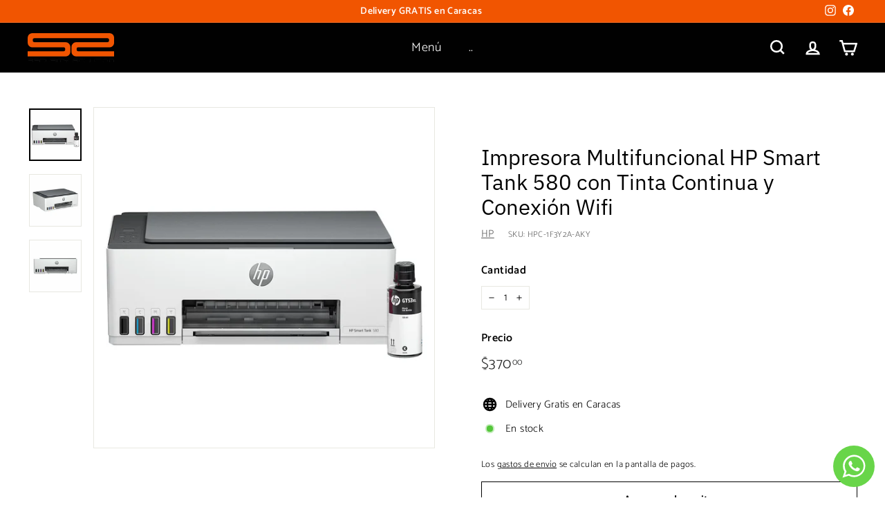

--- FILE ---
content_type: text/html; charset=utf-8
request_url: https://securitysolution.shop/products/impresora-multifuncional-tinta-continua-wifi-hp-tank-580
body_size: 29573
content:
<!doctype html>
<html class="no-js" lang="es" dir="ltr">
<head>
  <!-- Google Tag Manager -->
<script>(function(w,d,s,l,i){w[l]=w[l]||[];w[l].push({'gtm.start':
new Date().getTime(),event:'gtm.js'});var f=d.getElementsByTagName(s)[0],
j=d.createElement(s),dl=l!='dataLayer'?'&l='+l:'';j.async=true;j.src=
'https://www.googletagmanager.com/gtm.js?id='+i+dl;f.parentNode.insertBefore(j,f);
})(window,document,'script','dataLayer','GTM-M4X8N7W');</script>
<!-- End Google Tag Manager -->
  <meta name="facebook-domain-verification" content="w6liuqejk82gezi17ims2u0w7ohktk" />
  <meta name="google-adsense-account" content="ca-pub-9439380700278865">
  <meta charset="utf-8">
  <meta http-equiv="X-UA-Compatible" content="IE=edge,chrome=1">
  <meta name="viewport" content="width=device-width,initial-scale=1">
  <meta name="theme-color" content="#000000">
  <link rel="canonical" href="https://securitysolution.shop/products/impresora-multifuncional-tinta-continua-wifi-hp-tank-580">
  <link rel="preload" as="script" href="//securitysolution.shop/cdn/shop/t/9/assets/theme.js?v=111698498050620409781665254279">
  <link rel="preconnect" href="https://cdn.shopify.com">
  <link rel="preconnect" href="https://fonts.shopifycdn.com">
  <link rel="dns-prefetch" href="https://productreviews.shopifycdn.com">
  <link rel="dns-prefetch" href="https://ajax.googleapis.com">
  <link rel="dns-prefetch" href="https://maps.googleapis.com">
  <link rel="dns-prefetch" href="https://maps.gstatic.com">
<!-- Google Adsense -->
  <meta name="google-adsense-account" content="ca-pub-9439380700278865">
  <script async src="https://pagead2.googlesyndication.com/pagead/js/adsbygoogle.js?client=ca-pub-9439380700278865"
     crossorigin="anonymous"></script><link rel="shortcut icon" href="//securitysolution.shop/cdn/shop/files/Security-Solution-Logo_32x32.png?v=1657819502" type="image/png" /><title>Impresora Multifuncional HP Smart Tank 580 con Tinta Continua y Conexi
&ndash; Security Solution shop
</title>
<meta name="description" content="Impresora HP Smart Tank 580: multifuncional, tinta continua, conexión Wi-Fi y calidad de impresión excepcional para tus necesidades diarias.">



















<meta property="og:site_name" content="Security Solution shop">
  <meta property="og:url" content="https://securitysolution.shop/products/impresora-multifuncional-tinta-continua-wifi-hp-tank-580">
  <meta property="og:title" content="Impresora Multifuncional HP Smart Tank 580 con Tinta Continua y Conexión Wifi">
  <meta property="og:type" content="product">
  <meta property="og:description" content="Impresora HP Smart Tank 580: multifuncional, tinta continua, conexión Wi-Fi y calidad de impresión excepcional para tus necesidades diarias."><meta property="og:image" content="http://securitysolution.shop/cdn/shop/files/HPC-1F3Y2A-AKY.jpg?v=1708621613">
    <meta property="og:image:secure_url" content="https://securitysolution.shop/cdn/shop/files/HPC-1F3Y2A-AKY.jpg?v=1708621613">
    <meta property="og:image:width" content="1500">
    <meta property="og:image:height" content="1500"><meta name="twitter:site" content="@">
  <meta name="twitter:card" content="summary_large_image">
  <meta name="twitter:title" content="Impresora Multifuncional HP Smart Tank 580 con Tinta Continua y Conexión Wifi">
  <meta name="twitter:description" content="Impresora HP Smart Tank 580: multifuncional, tinta continua, conexión Wi-Fi y calidad de impresión excepcional para tus necesidades diarias.">
<style data-shopify>@font-face {
  font-family: "IBM Plex Sans";
  font-weight: 400;
  font-style: normal;
  font-display: swap;
  src: url("//securitysolution.shop/cdn/fonts/ibm_plex_sans/ibmplexsans_n4.4633946c9236bd5cc5d0394ad07b807eb7ca1b32.woff2") format("woff2"),
       url("//securitysolution.shop/cdn/fonts/ibm_plex_sans/ibmplexsans_n4.6c6923eb6151e62a09e8a1ff83eaa1ce2a563a30.woff") format("woff");
}

  @font-face {
  font-family: Catamaran;
  font-weight: 300;
  font-style: normal;
  font-display: swap;
  src: url("//securitysolution.shop/cdn/fonts/catamaran/catamaran_n3.b8d9cc282439d4556ffb7e99c4adda41f11d0429.woff2") format("woff2"),
       url("//securitysolution.shop/cdn/fonts/catamaran/catamaran_n3.933dc16cfa0f917f8ff657b40571aba88d303662.woff") format("woff");
}


  @font-face {
  font-family: Catamaran;
  font-weight: 600;
  font-style: normal;
  font-display: swap;
  src: url("//securitysolution.shop/cdn/fonts/catamaran/catamaran_n6.bdda57c9945578c369f45060b24055bf0da96177.woff2") format("woff2"),
       url("//securitysolution.shop/cdn/fonts/catamaran/catamaran_n6.2b199b32c7eea81327d1d09343cfcc3e69495c42.woff") format("woff");
}

  
  
</style><link href="//securitysolution.shop/cdn/shop/t/9/assets/theme.css?v=132894753947472630561762365181" rel="stylesheet" type="text/css" media="all" />
<style data-shopify>:root {
    --typeHeaderPrimary: "IBM Plex Sans";
    --typeHeaderFallback: sans-serif;
    --typeHeaderSize: 36px;
    --typeHeaderWeight: 400;
    --typeHeaderLineHeight: 1.2;
    --typeHeaderSpacing: 0.0em;

    --typeBasePrimary:Catamaran;
    --typeBaseFallback:sans-serif;
    --typeBaseSize: 15px;
    --typeBaseWeight: 300;
    --typeBaseSpacing: 0.025em;
    --typeBaseLineHeight: 1.5;

    --colorSmallImageBg: #e7e7e7;
    --colorSmallImageBgDark: #dfdfdf;
    --colorLargeImageBg: #ffffff;
    --colorLargeImageBgLight: #ffffff;

    --iconWeight: 6px;
    --iconLinecaps: miter;

    
      --buttonRadius: 0px;
      --btnPadding: 11px 20px;
    

    
      --roundness: 15px;
    

    
      --gridThickness: 0px;
    

    --productTileMargin: 10%;
    --collectionTileMargin: 4%;

    --swatchSize: 40px;
  }

  @media screen and (max-width: 768px) {
    :root {
      --typeBaseSize: 13px;

      
        --roundness: 15px;
        --btnPadding: 9px 25px;
      
    }
  }</style><script>
    document.documentElement.className = document.documentElement.className.replace('no-js', 'js');

    window.theme = window.theme || {};
    theme.routes = {
      home: "/",
      collections: "/collections",
      cart: "/cart.js",
      cartPage: "/cart",
      cartAdd: "/cart/add.js",
      cartChange: "/cart/change.js",
      search: "/search"
    };
    theme.strings = {
      soldOut: "Agotado",
      unavailable: "No disponible",
      inStockLabel: "En stock",
      stockLabel: "[count] en stock",
      willNotShipUntil: "Será enviado después [date]",
      willBeInStockAfter: "Estará disponible después [date]",
      waitingForStock: "Inventario en el camino",
      savePrice: "Guardar [saved_amount]",
      cartEmpty: "Su carrito actualmente está vacío.",
      cartTermsConfirmation: "Debe aceptar los términos y condiciones de venta para pagar",
      searchCollections: "Colecciones:",
      searchPages: "Páginas:",
      searchArticles: "Artículos:"
    };
    theme.settings = {
      dynamicVariantsEnable: true,
      cartType: "dropdown",
      isCustomerTemplate: false,
      moneyFormat: "${{amount}}",
      saveType: "dollar",
      productImageSize: "square",
      productImageCover: false,
      predictiveSearch: true,
      predictiveSearchType: "product",
      superScriptSetting: true,
      superScriptPrice: true,
      quickView: false,
      quickAdd: true,
      themeName: 'Expanse',
      themeVersion: "3.0.1"
    };
  </script>

  <script>window.performance && window.performance.mark && window.performance.mark('shopify.content_for_header.start');</script><meta name="google-site-verification" content="6HcBYrTpEJXafxlwgRgRjwATWW3eejkAj-u3GfPReTQ">
<meta name="google-site-verification" content="DoSWEr5lqMrtIf0aHxU-weoSgJBNGt3uT1ieEjgVb7I">
<meta id="shopify-digital-wallet" name="shopify-digital-wallet" content="/65882554617/digital_wallets/dialog">
<link rel="alternate" type="application/json+oembed" href="https://securitysolution.shop/products/impresora-multifuncional-tinta-continua-wifi-hp-tank-580.oembed">
<script async="async" src="/checkouts/internal/preloads.js?locale=es-VE"></script>
<script id="shopify-features" type="application/json">{"accessToken":"d54ff0b31817023a62a4c7a96e75c8dc","betas":["rich-media-storefront-analytics"],"domain":"securitysolution.shop","predictiveSearch":true,"shopId":65882554617,"locale":"es"}</script>
<script>var Shopify = Shopify || {};
Shopify.shop = "security-solution-shop.myshopify.com";
Shopify.locale = "es";
Shopify.currency = {"active":"USD","rate":"1.0"};
Shopify.country = "VE";
Shopify.theme = {"name":"Expanse ajuste de categorias with WC - 2022-10-08","id":136935571705,"schema_name":"Expanse","schema_version":"3.0.1","theme_store_id":null,"role":"main"};
Shopify.theme.handle = "null";
Shopify.theme.style = {"id":null,"handle":null};
Shopify.cdnHost = "securitysolution.shop/cdn";
Shopify.routes = Shopify.routes || {};
Shopify.routes.root = "/";</script>
<script type="module">!function(o){(o.Shopify=o.Shopify||{}).modules=!0}(window);</script>
<script>!function(o){function n(){var o=[];function n(){o.push(Array.prototype.slice.apply(arguments))}return n.q=o,n}var t=o.Shopify=o.Shopify||{};t.loadFeatures=n(),t.autoloadFeatures=n()}(window);</script>
<script id="shop-js-analytics" type="application/json">{"pageType":"product"}</script>
<script defer="defer" async type="module" src="//securitysolution.shop/cdn/shopifycloud/shop-js/modules/v2/client.init-shop-cart-sync_2Gr3Q33f.es.esm.js"></script>
<script defer="defer" async type="module" src="//securitysolution.shop/cdn/shopifycloud/shop-js/modules/v2/chunk.common_noJfOIa7.esm.js"></script>
<script defer="defer" async type="module" src="//securitysolution.shop/cdn/shopifycloud/shop-js/modules/v2/chunk.modal_Deo2FJQo.esm.js"></script>
<script type="module">
  await import("//securitysolution.shop/cdn/shopifycloud/shop-js/modules/v2/client.init-shop-cart-sync_2Gr3Q33f.es.esm.js");
await import("//securitysolution.shop/cdn/shopifycloud/shop-js/modules/v2/chunk.common_noJfOIa7.esm.js");
await import("//securitysolution.shop/cdn/shopifycloud/shop-js/modules/v2/chunk.modal_Deo2FJQo.esm.js");

  window.Shopify.SignInWithShop?.initShopCartSync?.({"fedCMEnabled":true,"windoidEnabled":true});

</script>
<script>(function() {
  var isLoaded = false;
  function asyncLoad() {
    if (isLoaded) return;
    isLoaded = true;
    var urls = ["https:\/\/www.hukcommerce.com\/apps\/pdfcatalog\/assets\/js\/security-solution-shop\/script.js?shop=security-solution-shop.myshopify.com"];
    for (var i = 0; i < urls.length; i++) {
      var s = document.createElement('script');
      s.type = 'text/javascript';
      s.async = true;
      s.src = urls[i];
      var x = document.getElementsByTagName('script')[0];
      x.parentNode.insertBefore(s, x);
    }
  };
  if(window.attachEvent) {
    window.attachEvent('onload', asyncLoad);
  } else {
    window.addEventListener('load', asyncLoad, false);
  }
})();</script>
<script id="__st">var __st={"a":65882554617,"offset":-14400,"reqid":"f5c31e04-7d6f-4ab8-9891-eb63a2ba4c13-1769079423","pageurl":"securitysolution.shop\/products\/impresora-multifuncional-tinta-continua-wifi-hp-tank-580","u":"06cac89eca6c","p":"product","rtyp":"product","rid":8087951638777};</script>
<script>window.ShopifyPaypalV4VisibilityTracking = true;</script>
<script id="captcha-bootstrap">!function(){'use strict';const t='contact',e='account',n='new_comment',o=[[t,t],['blogs',n],['comments',n],[t,'customer']],c=[[e,'customer_login'],[e,'guest_login'],[e,'recover_customer_password'],[e,'create_customer']],r=t=>t.map((([t,e])=>`form[action*='/${t}']:not([data-nocaptcha='true']) input[name='form_type'][value='${e}']`)).join(','),a=t=>()=>t?[...document.querySelectorAll(t)].map((t=>t.form)):[];function s(){const t=[...o],e=r(t);return a(e)}const i='password',u='form_key',d=['recaptcha-v3-token','g-recaptcha-response','h-captcha-response',i],f=()=>{try{return window.sessionStorage}catch{return}},m='__shopify_v',_=t=>t.elements[u];function p(t,e,n=!1){try{const o=window.sessionStorage,c=JSON.parse(o.getItem(e)),{data:r}=function(t){const{data:e,action:n}=t;return t[m]||n?{data:e,action:n}:{data:t,action:n}}(c);for(const[e,n]of Object.entries(r))t.elements[e]&&(t.elements[e].value=n);n&&o.removeItem(e)}catch(o){console.error('form repopulation failed',{error:o})}}const l='form_type',E='cptcha';function T(t){t.dataset[E]=!0}const w=window,h=w.document,L='Shopify',v='ce_forms',y='captcha';let A=!1;((t,e)=>{const n=(g='f06e6c50-85a8-45c8-87d0-21a2b65856fe',I='https://cdn.shopify.com/shopifycloud/storefront-forms-hcaptcha/ce_storefront_forms_captcha_hcaptcha.v1.5.2.iife.js',D={infoText:'Protegido por hCaptcha',privacyText:'Privacidad',termsText:'Términos'},(t,e,n)=>{const o=w[L][v],c=o.bindForm;if(c)return c(t,g,e,D).then(n);var r;o.q.push([[t,g,e,D],n]),r=I,A||(h.body.append(Object.assign(h.createElement('script'),{id:'captcha-provider',async:!0,src:r})),A=!0)});var g,I,D;w[L]=w[L]||{},w[L][v]=w[L][v]||{},w[L][v].q=[],w[L][y]=w[L][y]||{},w[L][y].protect=function(t,e){n(t,void 0,e),T(t)},Object.freeze(w[L][y]),function(t,e,n,w,h,L){const[v,y,A,g]=function(t,e,n){const i=e?o:[],u=t?c:[],d=[...i,...u],f=r(d),m=r(i),_=r(d.filter((([t,e])=>n.includes(e))));return[a(f),a(m),a(_),s()]}(w,h,L),I=t=>{const e=t.target;return e instanceof HTMLFormElement?e:e&&e.form},D=t=>v().includes(t);t.addEventListener('submit',(t=>{const e=I(t);if(!e)return;const n=D(e)&&!e.dataset.hcaptchaBound&&!e.dataset.recaptchaBound,o=_(e),c=g().includes(e)&&(!o||!o.value);(n||c)&&t.preventDefault(),c&&!n&&(function(t){try{if(!f())return;!function(t){const e=f();if(!e)return;const n=_(t);if(!n)return;const o=n.value;o&&e.removeItem(o)}(t);const e=Array.from(Array(32),(()=>Math.random().toString(36)[2])).join('');!function(t,e){_(t)||t.append(Object.assign(document.createElement('input'),{type:'hidden',name:u})),t.elements[u].value=e}(t,e),function(t,e){const n=f();if(!n)return;const o=[...t.querySelectorAll(`input[type='${i}']`)].map((({name:t})=>t)),c=[...d,...o],r={};for(const[a,s]of new FormData(t).entries())c.includes(a)||(r[a]=s);n.setItem(e,JSON.stringify({[m]:1,action:t.action,data:r}))}(t,e)}catch(e){console.error('failed to persist form',e)}}(e),e.submit())}));const S=(t,e)=>{t&&!t.dataset[E]&&(n(t,e.some((e=>e===t))),T(t))};for(const o of['focusin','change'])t.addEventListener(o,(t=>{const e=I(t);D(e)&&S(e,y())}));const B=e.get('form_key'),M=e.get(l),P=B&&M;t.addEventListener('DOMContentLoaded',(()=>{const t=y();if(P)for(const e of t)e.elements[l].value===M&&p(e,B);[...new Set([...A(),...v().filter((t=>'true'===t.dataset.shopifyCaptcha))])].forEach((e=>S(e,t)))}))}(h,new URLSearchParams(w.location.search),n,t,e,['guest_login'])})(!0,!0)}();</script>
<script integrity="sha256-4kQ18oKyAcykRKYeNunJcIwy7WH5gtpwJnB7kiuLZ1E=" data-source-attribution="shopify.loadfeatures" defer="defer" src="//securitysolution.shop/cdn/shopifycloud/storefront/assets/storefront/load_feature-a0a9edcb.js" crossorigin="anonymous"></script>
<script data-source-attribution="shopify.dynamic_checkout.dynamic.init">var Shopify=Shopify||{};Shopify.PaymentButton=Shopify.PaymentButton||{isStorefrontPortableWallets:!0,init:function(){window.Shopify.PaymentButton.init=function(){};var t=document.createElement("script");t.src="https://securitysolution.shop/cdn/shopifycloud/portable-wallets/latest/portable-wallets.es.js",t.type="module",document.head.appendChild(t)}};
</script>
<script data-source-attribution="shopify.dynamic_checkout.buyer_consent">
  function portableWalletsHideBuyerConsent(e){var t=document.getElementById("shopify-buyer-consent"),n=document.getElementById("shopify-subscription-policy-button");t&&n&&(t.classList.add("hidden"),t.setAttribute("aria-hidden","true"),n.removeEventListener("click",e))}function portableWalletsShowBuyerConsent(e){var t=document.getElementById("shopify-buyer-consent"),n=document.getElementById("shopify-subscription-policy-button");t&&n&&(t.classList.remove("hidden"),t.removeAttribute("aria-hidden"),n.addEventListener("click",e))}window.Shopify?.PaymentButton&&(window.Shopify.PaymentButton.hideBuyerConsent=portableWalletsHideBuyerConsent,window.Shopify.PaymentButton.showBuyerConsent=portableWalletsShowBuyerConsent);
</script>
<script>
  function portableWalletsCleanup(e){e&&e.src&&console.error("Failed to load portable wallets script "+e.src);var t=document.querySelectorAll("shopify-accelerated-checkout .shopify-payment-button__skeleton, shopify-accelerated-checkout-cart .wallet-cart-button__skeleton"),e=document.getElementById("shopify-buyer-consent");for(let e=0;e<t.length;e++)t[e].remove();e&&e.remove()}function portableWalletsNotLoadedAsModule(e){e instanceof ErrorEvent&&"string"==typeof e.message&&e.message.includes("import.meta")&&"string"==typeof e.filename&&e.filename.includes("portable-wallets")&&(window.removeEventListener("error",portableWalletsNotLoadedAsModule),window.Shopify.PaymentButton.failedToLoad=e,"loading"===document.readyState?document.addEventListener("DOMContentLoaded",window.Shopify.PaymentButton.init):window.Shopify.PaymentButton.init())}window.addEventListener("error",portableWalletsNotLoadedAsModule);
</script>

<script type="module" src="https://securitysolution.shop/cdn/shopifycloud/portable-wallets/latest/portable-wallets.es.js" onError="portableWalletsCleanup(this)" crossorigin="anonymous"></script>
<script nomodule>
  document.addEventListener("DOMContentLoaded", portableWalletsCleanup);
</script>

<link id="shopify-accelerated-checkout-styles" rel="stylesheet" media="screen" href="https://securitysolution.shop/cdn/shopifycloud/portable-wallets/latest/accelerated-checkout-backwards-compat.css" crossorigin="anonymous">
<style id="shopify-accelerated-checkout-cart">
        #shopify-buyer-consent {
  margin-top: 1em;
  display: inline-block;
  width: 100%;
}

#shopify-buyer-consent.hidden {
  display: none;
}

#shopify-subscription-policy-button {
  background: none;
  border: none;
  padding: 0;
  text-decoration: underline;
  font-size: inherit;
  cursor: pointer;
}

#shopify-subscription-policy-button::before {
  box-shadow: none;
}

      </style>

<script>window.performance && window.performance.mark && window.performance.mark('shopify.content_for_header.end');</script>

  <script src="//securitysolution.shop/cdn/shop/t/9/assets/vendor-scripts-v2.js" defer="defer"></script>
  <script src="//securitysolution.shop/cdn/shop/t/9/assets/theme.js?v=111698498050620409781665254279" defer="defer"></script><!-- XO-InsertCode -->

<!-- Google Tag Manager -->
<script>(function(w,d,s,l,i){w[l]=w[l]||[];w[l].push({'gtm.start':
new Date().getTime(),event:'gtm.js'});var f=d.getElementsByTagName(s)[0],
j=d.createElement(s),dl=l!='dataLayer'?'&l='+l:'';j.async=true;j.src=
'https://www.googletagmanager.com/gtm.js?id='+i+dl;f.parentNode.insertBefore(j,f);
})(window,document,'script','dataLayer','GTM-M4X8N7W');</script>
<!-- End Google Tag Manager -->

<meta name="google-site-verification" content="etPhc3G4qhlPiB7_PRnaeenGOWk2l4CJgPOKCJ7ZReI" />

<!-- End: XO-InsertCode Header-->
<!-- BEGIN app block: shopify://apps/ex-smart-chat-order/blocks/script_tags/fb7bf045-1fd0-4022-9d9e-9ad14e4d0551 --><link rel="stylesheet" href="https://cdn.shopify.com/extensions/019a6369-6a69-7731-90e8-63ed26908b97/eo_sh_orderonwhatsapp-215/assets/eosh_button.css" defer>
<!-- BEGIN app snippet: collection_popup --><div class="eosh_overlay" id="eosh_product_popup" style="display:none;">
                    <div class="eosh_popup_outer">
                    </div>
</div><!-- END app snippet -->



  <script crossorigin="anonymous" defer="defer" integrity="sha256-/xUj+3OJU5yExlq6GSYGSHk7tPXikynS7ogEvDej/m4=" src="https://code.jquery.com/jquery-3.6.0.min.js"></script>


<link href="//maxcdn.bootstrapcdn.com/font-awesome/4.3.0/css/font-awesome.min.css" rel="stylesheet" type="text/css">
<script src="https://cdn.shopify.com/extensions/019a6369-6a69-7731-90e8-63ed26908b97/eo_sh_orderonwhatsapp-215/assets/eosh_storefront.js" defer></script>

<link rel="stylesheet" href="https://cdn.shopify.com/extensions/019a6369-6a69-7731-90e8-63ed26908b97/eo_sh_orderonwhatsapp-215/assets/eosh_button.css" defer>

<script>
console.log("domain:", 'securitysolution.shop');
</script>

<!-- END app block --><link href="https://cdn.shopify.com/extensions/019b3557-df9a-7300-9497-833d22883df4/retentionly-whatsapp-86/assets/styles.css" rel="stylesheet" type="text/css" media="all">
<link href="https://monorail-edge.shopifysvc.com" rel="dns-prefetch">
<script>(function(){if ("sendBeacon" in navigator && "performance" in window) {try {var session_token_from_headers = performance.getEntriesByType('navigation')[0].serverTiming.find(x => x.name == '_s').description;} catch {var session_token_from_headers = undefined;}var session_cookie_matches = document.cookie.match(/_shopify_s=([^;]*)/);var session_token_from_cookie = session_cookie_matches && session_cookie_matches.length === 2 ? session_cookie_matches[1] : "";var session_token = session_token_from_headers || session_token_from_cookie || "";function handle_abandonment_event(e) {var entries = performance.getEntries().filter(function(entry) {return /monorail-edge.shopifysvc.com/.test(entry.name);});if (!window.abandonment_tracked && entries.length === 0) {window.abandonment_tracked = true;var currentMs = Date.now();var navigation_start = performance.timing.navigationStart;var payload = {shop_id: 65882554617,url: window.location.href,navigation_start,duration: currentMs - navigation_start,session_token,page_type: "product"};window.navigator.sendBeacon("https://monorail-edge.shopifysvc.com/v1/produce", JSON.stringify({schema_id: "online_store_buyer_site_abandonment/1.1",payload: payload,metadata: {event_created_at_ms: currentMs,event_sent_at_ms: currentMs}}));}}window.addEventListener('pagehide', handle_abandonment_event);}}());</script>
<script id="web-pixels-manager-setup">(function e(e,d,r,n,o){if(void 0===o&&(o={}),!Boolean(null===(a=null===(i=window.Shopify)||void 0===i?void 0:i.analytics)||void 0===a?void 0:a.replayQueue)){var i,a;window.Shopify=window.Shopify||{};var t=window.Shopify;t.analytics=t.analytics||{};var s=t.analytics;s.replayQueue=[],s.publish=function(e,d,r){return s.replayQueue.push([e,d,r]),!0};try{self.performance.mark("wpm:start")}catch(e){}var l=function(){var e={modern:/Edge?\/(1{2}[4-9]|1[2-9]\d|[2-9]\d{2}|\d{4,})\.\d+(\.\d+|)|Firefox\/(1{2}[4-9]|1[2-9]\d|[2-9]\d{2}|\d{4,})\.\d+(\.\d+|)|Chrom(ium|e)\/(9{2}|\d{3,})\.\d+(\.\d+|)|(Maci|X1{2}).+ Version\/(15\.\d+|(1[6-9]|[2-9]\d|\d{3,})\.\d+)([,.]\d+|)( \(\w+\)|)( Mobile\/\w+|) Safari\/|Chrome.+OPR\/(9{2}|\d{3,})\.\d+\.\d+|(CPU[ +]OS|iPhone[ +]OS|CPU[ +]iPhone|CPU IPhone OS|CPU iPad OS)[ +]+(15[._]\d+|(1[6-9]|[2-9]\d|\d{3,})[._]\d+)([._]\d+|)|Android:?[ /-](13[3-9]|1[4-9]\d|[2-9]\d{2}|\d{4,})(\.\d+|)(\.\d+|)|Android.+Firefox\/(13[5-9]|1[4-9]\d|[2-9]\d{2}|\d{4,})\.\d+(\.\d+|)|Android.+Chrom(ium|e)\/(13[3-9]|1[4-9]\d|[2-9]\d{2}|\d{4,})\.\d+(\.\d+|)|SamsungBrowser\/([2-9]\d|\d{3,})\.\d+/,legacy:/Edge?\/(1[6-9]|[2-9]\d|\d{3,})\.\d+(\.\d+|)|Firefox\/(5[4-9]|[6-9]\d|\d{3,})\.\d+(\.\d+|)|Chrom(ium|e)\/(5[1-9]|[6-9]\d|\d{3,})\.\d+(\.\d+|)([\d.]+$|.*Safari\/(?![\d.]+ Edge\/[\d.]+$))|(Maci|X1{2}).+ Version\/(10\.\d+|(1[1-9]|[2-9]\d|\d{3,})\.\d+)([,.]\d+|)( \(\w+\)|)( Mobile\/\w+|) Safari\/|Chrome.+OPR\/(3[89]|[4-9]\d|\d{3,})\.\d+\.\d+|(CPU[ +]OS|iPhone[ +]OS|CPU[ +]iPhone|CPU IPhone OS|CPU iPad OS)[ +]+(10[._]\d+|(1[1-9]|[2-9]\d|\d{3,})[._]\d+)([._]\d+|)|Android:?[ /-](13[3-9]|1[4-9]\d|[2-9]\d{2}|\d{4,})(\.\d+|)(\.\d+|)|Mobile Safari.+OPR\/([89]\d|\d{3,})\.\d+\.\d+|Android.+Firefox\/(13[5-9]|1[4-9]\d|[2-9]\d{2}|\d{4,})\.\d+(\.\d+|)|Android.+Chrom(ium|e)\/(13[3-9]|1[4-9]\d|[2-9]\d{2}|\d{4,})\.\d+(\.\d+|)|Android.+(UC? ?Browser|UCWEB|U3)[ /]?(15\.([5-9]|\d{2,})|(1[6-9]|[2-9]\d|\d{3,})\.\d+)\.\d+|SamsungBrowser\/(5\.\d+|([6-9]|\d{2,})\.\d+)|Android.+MQ{2}Browser\/(14(\.(9|\d{2,})|)|(1[5-9]|[2-9]\d|\d{3,})(\.\d+|))(\.\d+|)|K[Aa][Ii]OS\/(3\.\d+|([4-9]|\d{2,})\.\d+)(\.\d+|)/},d=e.modern,r=e.legacy,n=navigator.userAgent;return n.match(d)?"modern":n.match(r)?"legacy":"unknown"}(),u="modern"===l?"modern":"legacy",c=(null!=n?n:{modern:"",legacy:""})[u],f=function(e){return[e.baseUrl,"/wpm","/b",e.hashVersion,"modern"===e.buildTarget?"m":"l",".js"].join("")}({baseUrl:d,hashVersion:r,buildTarget:u}),m=function(e){var d=e.version,r=e.bundleTarget,n=e.surface,o=e.pageUrl,i=e.monorailEndpoint;return{emit:function(e){var a=e.status,t=e.errorMsg,s=(new Date).getTime(),l=JSON.stringify({metadata:{event_sent_at_ms:s},events:[{schema_id:"web_pixels_manager_load/3.1",payload:{version:d,bundle_target:r,page_url:o,status:a,surface:n,error_msg:t},metadata:{event_created_at_ms:s}}]});if(!i)return console&&console.warn&&console.warn("[Web Pixels Manager] No Monorail endpoint provided, skipping logging."),!1;try{return self.navigator.sendBeacon.bind(self.navigator)(i,l)}catch(e){}var u=new XMLHttpRequest;try{return u.open("POST",i,!0),u.setRequestHeader("Content-Type","text/plain"),u.send(l),!0}catch(e){return console&&console.warn&&console.warn("[Web Pixels Manager] Got an unhandled error while logging to Monorail."),!1}}}}({version:r,bundleTarget:l,surface:e.surface,pageUrl:self.location.href,monorailEndpoint:e.monorailEndpoint});try{o.browserTarget=l,function(e){var d=e.src,r=e.async,n=void 0===r||r,o=e.onload,i=e.onerror,a=e.sri,t=e.scriptDataAttributes,s=void 0===t?{}:t,l=document.createElement("script"),u=document.querySelector("head"),c=document.querySelector("body");if(l.async=n,l.src=d,a&&(l.integrity=a,l.crossOrigin="anonymous"),s)for(var f in s)if(Object.prototype.hasOwnProperty.call(s,f))try{l.dataset[f]=s[f]}catch(e){}if(o&&l.addEventListener("load",o),i&&l.addEventListener("error",i),u)u.appendChild(l);else{if(!c)throw new Error("Did not find a head or body element to append the script");c.appendChild(l)}}({src:f,async:!0,onload:function(){if(!function(){var e,d;return Boolean(null===(d=null===(e=window.Shopify)||void 0===e?void 0:e.analytics)||void 0===d?void 0:d.initialized)}()){var d=window.webPixelsManager.init(e)||void 0;if(d){var r=window.Shopify.analytics;r.replayQueue.forEach((function(e){var r=e[0],n=e[1],o=e[2];d.publishCustomEvent(r,n,o)})),r.replayQueue=[],r.publish=d.publishCustomEvent,r.visitor=d.visitor,r.initialized=!0}}},onerror:function(){return m.emit({status:"failed",errorMsg:"".concat(f," has failed to load")})},sri:function(e){var d=/^sha384-[A-Za-z0-9+/=]+$/;return"string"==typeof e&&d.test(e)}(c)?c:"",scriptDataAttributes:o}),m.emit({status:"loading"})}catch(e){m.emit({status:"failed",errorMsg:(null==e?void 0:e.message)||"Unknown error"})}}})({shopId: 65882554617,storefrontBaseUrl: "https://securitysolution.shop",extensionsBaseUrl: "https://extensions.shopifycdn.com/cdn/shopifycloud/web-pixels-manager",monorailEndpoint: "https://monorail-edge.shopifysvc.com/unstable/produce_batch",surface: "storefront-renderer",enabledBetaFlags: ["2dca8a86"],webPixelsConfigList: [{"id":"615088377","configuration":"{\"config\":\"{\\\"pixel_id\\\":\\\"GT-MJP87KZ5\\\",\\\"target_country\\\":\\\"US\\\",\\\"gtag_events\\\":[{\\\"type\\\":\\\"purchase\\\",\\\"action_label\\\":\\\"MC-9GZTDPD50B\\\"},{\\\"type\\\":\\\"page_view\\\",\\\"action_label\\\":\\\"MC-9GZTDPD50B\\\"},{\\\"type\\\":\\\"view_item\\\",\\\"action_label\\\":\\\"MC-9GZTDPD50B\\\"}],\\\"enable_monitoring_mode\\\":false}\"}","eventPayloadVersion":"v1","runtimeContext":"OPEN","scriptVersion":"b2a88bafab3e21179ed38636efcd8a93","type":"APP","apiClientId":1780363,"privacyPurposes":[],"dataSharingAdjustments":{"protectedCustomerApprovalScopes":["read_customer_address","read_customer_email","read_customer_name","read_customer_personal_data","read_customer_phone"]}},{"id":"158793977","configuration":"{\"pixel_id\":\"902176160680266\",\"pixel_type\":\"facebook_pixel\",\"metaapp_system_user_token\":\"-\"}","eventPayloadVersion":"v1","runtimeContext":"OPEN","scriptVersion":"ca16bc87fe92b6042fbaa3acc2fbdaa6","type":"APP","apiClientId":2329312,"privacyPurposes":["ANALYTICS","MARKETING","SALE_OF_DATA"],"dataSharingAdjustments":{"protectedCustomerApprovalScopes":["read_customer_address","read_customer_email","read_customer_name","read_customer_personal_data","read_customer_phone"]}},{"id":"shopify-app-pixel","configuration":"{}","eventPayloadVersion":"v1","runtimeContext":"STRICT","scriptVersion":"0450","apiClientId":"shopify-pixel","type":"APP","privacyPurposes":["ANALYTICS","MARKETING"]},{"id":"shopify-custom-pixel","eventPayloadVersion":"v1","runtimeContext":"LAX","scriptVersion":"0450","apiClientId":"shopify-pixel","type":"CUSTOM","privacyPurposes":["ANALYTICS","MARKETING"]}],isMerchantRequest: false,initData: {"shop":{"name":"Security Solution shop","paymentSettings":{"currencyCode":"USD"},"myshopifyDomain":"security-solution-shop.myshopify.com","countryCode":"VE","storefrontUrl":"https:\/\/securitysolution.shop"},"customer":null,"cart":null,"checkout":null,"productVariants":[{"price":{"amount":370.0,"currencyCode":"USD"},"product":{"title":"Impresora Multifuncional HP Smart Tank 580 con Tinta Continua y Conexión Wifi","vendor":"HP","id":"8087951638777","untranslatedTitle":"Impresora Multifuncional HP Smart Tank 580 con Tinta Continua y Conexión Wifi","url":"\/products\/impresora-multifuncional-tinta-continua-wifi-hp-tank-580","type":"IMPRESORAS"},"id":"44425305424121","image":{"src":"\/\/securitysolution.shop\/cdn\/shop\/files\/HPC-1F3Y2A-AKY.jpg?v=1708621613"},"sku":"HPC-1F3Y2A-AKY","title":"Default Title","untranslatedTitle":"Default Title"}],"purchasingCompany":null},},"https://securitysolution.shop/cdn","fcfee988w5aeb613cpc8e4bc33m6693e112",{"modern":"","legacy":""},{"shopId":"65882554617","storefrontBaseUrl":"https:\/\/securitysolution.shop","extensionBaseUrl":"https:\/\/extensions.shopifycdn.com\/cdn\/shopifycloud\/web-pixels-manager","surface":"storefront-renderer","enabledBetaFlags":"[\"2dca8a86\"]","isMerchantRequest":"false","hashVersion":"fcfee988w5aeb613cpc8e4bc33m6693e112","publish":"custom","events":"[[\"page_viewed\",{}],[\"product_viewed\",{\"productVariant\":{\"price\":{\"amount\":370.0,\"currencyCode\":\"USD\"},\"product\":{\"title\":\"Impresora Multifuncional HP Smart Tank 580 con Tinta Continua y Conexión Wifi\",\"vendor\":\"HP\",\"id\":\"8087951638777\",\"untranslatedTitle\":\"Impresora Multifuncional HP Smart Tank 580 con Tinta Continua y Conexión Wifi\",\"url\":\"\/products\/impresora-multifuncional-tinta-continua-wifi-hp-tank-580\",\"type\":\"IMPRESORAS\"},\"id\":\"44425305424121\",\"image\":{\"src\":\"\/\/securitysolution.shop\/cdn\/shop\/files\/HPC-1F3Y2A-AKY.jpg?v=1708621613\"},\"sku\":\"HPC-1F3Y2A-AKY\",\"title\":\"Default Title\",\"untranslatedTitle\":\"Default Title\"}}]]"});</script><script>
  window.ShopifyAnalytics = window.ShopifyAnalytics || {};
  window.ShopifyAnalytics.meta = window.ShopifyAnalytics.meta || {};
  window.ShopifyAnalytics.meta.currency = 'USD';
  var meta = {"product":{"id":8087951638777,"gid":"gid:\/\/shopify\/Product\/8087951638777","vendor":"HP","type":"IMPRESORAS","handle":"impresora-multifuncional-tinta-continua-wifi-hp-tank-580","variants":[{"id":44425305424121,"price":37000,"name":"Impresora Multifuncional HP Smart Tank 580 con Tinta Continua y Conexión Wifi","public_title":null,"sku":"HPC-1F3Y2A-AKY"}],"remote":false},"page":{"pageType":"product","resourceType":"product","resourceId":8087951638777,"requestId":"f5c31e04-7d6f-4ab8-9891-eb63a2ba4c13-1769079423"}};
  for (var attr in meta) {
    window.ShopifyAnalytics.meta[attr] = meta[attr];
  }
</script>
<script class="analytics">
  (function () {
    var customDocumentWrite = function(content) {
      var jquery = null;

      if (window.jQuery) {
        jquery = window.jQuery;
      } else if (window.Checkout && window.Checkout.$) {
        jquery = window.Checkout.$;
      }

      if (jquery) {
        jquery('body').append(content);
      }
    };

    var hasLoggedConversion = function(token) {
      if (token) {
        return document.cookie.indexOf('loggedConversion=' + token) !== -1;
      }
      return false;
    }

    var setCookieIfConversion = function(token) {
      if (token) {
        var twoMonthsFromNow = new Date(Date.now());
        twoMonthsFromNow.setMonth(twoMonthsFromNow.getMonth() + 2);

        document.cookie = 'loggedConversion=' + token + '; expires=' + twoMonthsFromNow;
      }
    }

    var trekkie = window.ShopifyAnalytics.lib = window.trekkie = window.trekkie || [];
    if (trekkie.integrations) {
      return;
    }
    trekkie.methods = [
      'identify',
      'page',
      'ready',
      'track',
      'trackForm',
      'trackLink'
    ];
    trekkie.factory = function(method) {
      return function() {
        var args = Array.prototype.slice.call(arguments);
        args.unshift(method);
        trekkie.push(args);
        return trekkie;
      };
    };
    for (var i = 0; i < trekkie.methods.length; i++) {
      var key = trekkie.methods[i];
      trekkie[key] = trekkie.factory(key);
    }
    trekkie.load = function(config) {
      trekkie.config = config || {};
      trekkie.config.initialDocumentCookie = document.cookie;
      var first = document.getElementsByTagName('script')[0];
      var script = document.createElement('script');
      script.type = 'text/javascript';
      script.onerror = function(e) {
        var scriptFallback = document.createElement('script');
        scriptFallback.type = 'text/javascript';
        scriptFallback.onerror = function(error) {
                var Monorail = {
      produce: function produce(monorailDomain, schemaId, payload) {
        var currentMs = new Date().getTime();
        var event = {
          schema_id: schemaId,
          payload: payload,
          metadata: {
            event_created_at_ms: currentMs,
            event_sent_at_ms: currentMs
          }
        };
        return Monorail.sendRequest("https://" + monorailDomain + "/v1/produce", JSON.stringify(event));
      },
      sendRequest: function sendRequest(endpointUrl, payload) {
        // Try the sendBeacon API
        if (window && window.navigator && typeof window.navigator.sendBeacon === 'function' && typeof window.Blob === 'function' && !Monorail.isIos12()) {
          var blobData = new window.Blob([payload], {
            type: 'text/plain'
          });

          if (window.navigator.sendBeacon(endpointUrl, blobData)) {
            return true;
          } // sendBeacon was not successful

        } // XHR beacon

        var xhr = new XMLHttpRequest();

        try {
          xhr.open('POST', endpointUrl);
          xhr.setRequestHeader('Content-Type', 'text/plain');
          xhr.send(payload);
        } catch (e) {
          console.log(e);
        }

        return false;
      },
      isIos12: function isIos12() {
        return window.navigator.userAgent.lastIndexOf('iPhone; CPU iPhone OS 12_') !== -1 || window.navigator.userAgent.lastIndexOf('iPad; CPU OS 12_') !== -1;
      }
    };
    Monorail.produce('monorail-edge.shopifysvc.com',
      'trekkie_storefront_load_errors/1.1',
      {shop_id: 65882554617,
      theme_id: 136935571705,
      app_name: "storefront",
      context_url: window.location.href,
      source_url: "//securitysolution.shop/cdn/s/trekkie.storefront.1bbfab421998800ff09850b62e84b8915387986d.min.js"});

        };
        scriptFallback.async = true;
        scriptFallback.src = '//securitysolution.shop/cdn/s/trekkie.storefront.1bbfab421998800ff09850b62e84b8915387986d.min.js';
        first.parentNode.insertBefore(scriptFallback, first);
      };
      script.async = true;
      script.src = '//securitysolution.shop/cdn/s/trekkie.storefront.1bbfab421998800ff09850b62e84b8915387986d.min.js';
      first.parentNode.insertBefore(script, first);
    };
    trekkie.load(
      {"Trekkie":{"appName":"storefront","development":false,"defaultAttributes":{"shopId":65882554617,"isMerchantRequest":null,"themeId":136935571705,"themeCityHash":"2772903739280179117","contentLanguage":"es","currency":"USD","eventMetadataId":"f7430fab-dcfc-4264-9602-74d208167cbd"},"isServerSideCookieWritingEnabled":true,"monorailRegion":"shop_domain","enabledBetaFlags":["65f19447"]},"Session Attribution":{},"S2S":{"facebookCapiEnabled":true,"source":"trekkie-storefront-renderer","apiClientId":580111}}
    );

    var loaded = false;
    trekkie.ready(function() {
      if (loaded) return;
      loaded = true;

      window.ShopifyAnalytics.lib = window.trekkie;

      var originalDocumentWrite = document.write;
      document.write = customDocumentWrite;
      try { window.ShopifyAnalytics.merchantGoogleAnalytics.call(this); } catch(error) {};
      document.write = originalDocumentWrite;

      window.ShopifyAnalytics.lib.page(null,{"pageType":"product","resourceType":"product","resourceId":8087951638777,"requestId":"f5c31e04-7d6f-4ab8-9891-eb63a2ba4c13-1769079423","shopifyEmitted":true});

      var match = window.location.pathname.match(/checkouts\/(.+)\/(thank_you|post_purchase)/)
      var token = match? match[1]: undefined;
      if (!hasLoggedConversion(token)) {
        setCookieIfConversion(token);
        window.ShopifyAnalytics.lib.track("Viewed Product",{"currency":"USD","variantId":44425305424121,"productId":8087951638777,"productGid":"gid:\/\/shopify\/Product\/8087951638777","name":"Impresora Multifuncional HP Smart Tank 580 con Tinta Continua y Conexión Wifi","price":"370.00","sku":"HPC-1F3Y2A-AKY","brand":"HP","variant":null,"category":"IMPRESORAS","nonInteraction":true,"remote":false},undefined,undefined,{"shopifyEmitted":true});
      window.ShopifyAnalytics.lib.track("monorail:\/\/trekkie_storefront_viewed_product\/1.1",{"currency":"USD","variantId":44425305424121,"productId":8087951638777,"productGid":"gid:\/\/shopify\/Product\/8087951638777","name":"Impresora Multifuncional HP Smart Tank 580 con Tinta Continua y Conexión Wifi","price":"370.00","sku":"HPC-1F3Y2A-AKY","brand":"HP","variant":null,"category":"IMPRESORAS","nonInteraction":true,"remote":false,"referer":"https:\/\/securitysolution.shop\/products\/impresora-multifuncional-tinta-continua-wifi-hp-tank-580"});
      }
    });


        var eventsListenerScript = document.createElement('script');
        eventsListenerScript.async = true;
        eventsListenerScript.src = "//securitysolution.shop/cdn/shopifycloud/storefront/assets/shop_events_listener-3da45d37.js";
        document.getElementsByTagName('head')[0].appendChild(eventsListenerScript);

})();</script>
<script
  defer
  src="https://securitysolution.shop/cdn/shopifycloud/perf-kit/shopify-perf-kit-3.0.4.min.js"
  data-application="storefront-renderer"
  data-shop-id="65882554617"
  data-render-region="gcp-us-central1"
  data-page-type="product"
  data-theme-instance-id="136935571705"
  data-theme-name="Expanse"
  data-theme-version="3.0.1"
  data-monorail-region="shop_domain"
  data-resource-timing-sampling-rate="10"
  data-shs="true"
  data-shs-beacon="true"
  data-shs-export-with-fetch="true"
  data-shs-logs-sample-rate="1"
  data-shs-beacon-endpoint="https://securitysolution.shop/api/collect"
></script>
</head>

<body class="template-product" data-transitions="true" data-button_style="square" data-edges="" data-type_header_capitalize="false" data-swatch_style="round" data-grid-style="simple">
<!-- XO-InsertCode -->

<!-- Google Tag Manager (noscript) -->
<noscript><iframe src="https://www.googletagmanager.com/ns.html?id=GTM-M4X8N7W"
height="0" width="0" style="display:none;visibility:hidden"></iframe></noscript>
<!-- End Google Tag Manager (noscript) -->

<!-- End: XO-InsertCode Body-->

  <!-- Google Tag Manager (noscript) -->
<noscript><iframe src="https://www.googletagmanager.com/ns.html?id=GTM-M4X8N7W"
height="0" width="0" style="display:none;visibility:hidden"></iframe></noscript>
<!-- End Google Tag Manager (noscript) -->

  
    <script type="text/javascript">window.setTimeout(function() { document.body.className += " loaded"; }, 25);</script>
  

  <a class="in-page-link visually-hidden skip-link" href="#MainContent">Ir directamente al contenido</a>

  <div id="PageContainer" class="page-container">
    <div class="transition-body"><div id="shopify-section-toolbar" class="shopify-section toolbar-section"><div data-section-id="toolbar" data-section-type="toolbar">
  <div class="toolbar">
    <div class="page-width">
      <div class="toolbar__content">
  <div class="toolbar__item toolbar__item--announcements">
    <div class="announcement-bar text-center">
      <div class="slideshow-wrapper">
        <button type="button" class="visually-hidden slideshow__pause" data-id="toolbar" aria-live="polite">
          <span class="slideshow__pause-stop">
            <svg aria-hidden="true" focusable="false" role="presentation" class="icon icon-pause" viewBox="0 0 10 13"><g fill="#000" fill-rule="evenodd"><path d="M0 0h3v13H0zM7 0h3v13H7z"/></g></svg>
            <span class="icon__fallback-text">diapositivas pausa</span>
          </span>
          <span class="slideshow__pause-play">
            <svg aria-hidden="true" focusable="false" role="presentation" class="icon icon-play" viewBox="18.24 17.35 24.52 28.3"><path fill="#323232" d="M22.1 19.151v25.5l20.4-13.489-20.4-12.011z"/></svg>
            <span class="icon__fallback-text">Juego de diapositivas</span>
          </span>
        </button>

        <div
          id="AnnouncementSlider"
          class="announcement-slider"
          data-block-count="1"><div
                id="AnnouncementSlide-5c275e3f-ba73-4394-b3f8-1111121413de"
                class="slideshow__slide announcement-slider__slide"
                data-index="0"
                >
                <div class="announcement-slider__content"><div class="medium-up--hide">
                      <p>Delivery GRATIS en Caracas</p>
                    </div>
                    <div class="small--hide">
                      <p>Delivery GRATIS en Caracas</p>
                    </div></div>
              </div></div>
      </div>
    </div>
  </div>

<div class="toolbar__item small--hide">
            <ul class="no-bullets social-icons inline-list toolbar__social"><li>
      <a target="_blank" rel="noopener" href="https://www.instagram.com/securitysolution.shop/" title="Security Solution shop en Instagram">
        <svg aria-hidden="true" focusable="false" role="presentation" class="icon icon-instagram" viewBox="0 0 32 32"><path fill="#444" d="M16 3.094c4.206 0 4.7.019 6.363.094 1.538.069 2.369.325 2.925.544.738.287 1.262.625 1.813 1.175s.894 1.075 1.175 1.813c.212.556.475 1.387.544 2.925.075 1.662.094 2.156.094 6.363s-.019 4.7-.094 6.363c-.069 1.538-.325 2.369-.544 2.925-.288.738-.625 1.262-1.175 1.813s-1.075.894-1.813 1.175c-.556.212-1.387.475-2.925.544-1.663.075-2.156.094-6.363.094s-4.7-.019-6.363-.094c-1.537-.069-2.369-.325-2.925-.544-.737-.288-1.263-.625-1.813-1.175s-.894-1.075-1.175-1.813c-.212-.556-.475-1.387-.544-2.925-.075-1.663-.094-2.156-.094-6.363s.019-4.7.094-6.363c.069-1.537.325-2.369.544-2.925.287-.737.625-1.263 1.175-1.813s1.075-.894 1.813-1.175c.556-.212 1.388-.475 2.925-.544 1.662-.081 2.156-.094 6.363-.094zm0-2.838c-4.275 0-4.813.019-6.494.094-1.675.075-2.819.344-3.819.731-1.037.4-1.913.944-2.788 1.819S1.486 4.656 1.08 5.688c-.387 1-.656 2.144-.731 3.825-.075 1.675-.094 2.213-.094 6.488s.019 4.813.094 6.494c.075 1.675.344 2.819.731 3.825.4 1.038.944 1.913 1.819 2.788s1.756 1.413 2.788 1.819c1 .387 2.144.656 3.825.731s2.213.094 6.494.094 4.813-.019 6.494-.094c1.675-.075 2.819-.344 3.825-.731 1.038-.4 1.913-.944 2.788-1.819s1.413-1.756 1.819-2.788c.387-1 .656-2.144.731-3.825s.094-2.212.094-6.494-.019-4.813-.094-6.494c-.075-1.675-.344-2.819-.731-3.825-.4-1.038-.944-1.913-1.819-2.788s-1.756-1.413-2.788-1.819c-1-.387-2.144-.656-3.825-.731C20.812.275 20.275.256 16 .256z"/><path fill="#444" d="M16 7.912a8.088 8.088 0 0 0 0 16.175c4.463 0 8.087-3.625 8.087-8.088s-3.625-8.088-8.088-8.088zm0 13.338a5.25 5.25 0 1 1 0-10.5 5.25 5.25 0 1 1 0 10.5zM26.294 7.594a1.887 1.887 0 1 1-3.774.002 1.887 1.887 0 0 1 3.774-.003z"/></svg>
        <span class="icon__fallback-text">Instagram</span>
      </a>
    </li><li>
      <a target="_blank" rel="noopener" href="https://www.facebook.com/SeguridadVenezuela/" title="Security Solution shop en Facebook">
        <svg aria-hidden="true" focusable="false" role="presentation" class="icon icon-facebook" viewBox="0 0 14222 14222"><path d="M14222 7112c0 3549.352-2600.418 6491.344-6000 7024.72V9168h1657l315-2056H8222V5778c0-562 275-1111 1159-1111h897V2917s-814-139-1592-139c-1624 0-2686 984-2686 2767v1567H4194v2056h1806v4968.72C2600.418 13603.344 0 10661.352 0 7112 0 3184.703 3183.703 1 7111 1s7111 3183.703 7111 7111zm-8222 7025c362 57 733 86 1111 86-377.945 0-749.003-29.485-1111-86.28zm2222 0v-.28a7107.458 7107.458 0 0 1-167.717 24.267A7407.158 7407.158 0 0 0 8222 14137zm-167.717 23.987C7745.664 14201.89 7430.797 14223 7111 14223c319.843 0 634.675-21.479 943.283-62.013z"/></svg>
        <span class="icon__fallback-text">Facebook</span>
      </a>
    </li></ul>

          </div></div>

    </div>
  </div>
</div>


</div><div id="shopify-section-header" class="shopify-section header-section"><style>
  .site-nav__link {
    font-size: 18px;
  }
  

  
</style>

<div data-section-id="header" data-section-type="header">
  <div id="HeaderWrapper" class="header-wrapper">
    <header
      id="SiteHeader"
      class="site-header"
      data-sticky="true"
      data-overlay="false">

      <div class="site-header__element site-header__element--top">
        <div class="page-width">
          <div class="header-layout" data-layout="left-center" data-nav="beside" data-logo-align="left"><div class="header-item header-item--logo"><style data-shopify>.header-item--logo,
    [data-layout="left-center"] .header-item--logo,
    [data-layout="left-center"] .header-item--icons {
      flex: 0 1 140px;
    }

    @media only screen and (min-width: 769px) {
      .header-item--logo,
      [data-layout="left-center"] .header-item--logo,
      [data-layout="left-center"] .header-item--icons {
        flex: 0 0 200px;
      }
    }

    .site-header__logo a {
      width: 140px;
    }
    .is-light .site-header__logo .logo--inverted {
      width: 140px;
    }
    @media only screen and (min-width: 769px) {
      .site-header__logo a {
        width: 200px;
      }

      .is-light .site-header__logo .logo--inverted {
        width: 200px;
      }
    }</style><div class="h1 site-header__logo" ><span class="visually-hidden">Security Solution shop</span>
      
      <a
        href="/"
        class="site-header__logo-link logo--has-inverted">
        <img
          class="small--hide"
          src="//securitysolution.shop/cdn/shop/files/Security-Solution-Logo_200x.png?v=1657819502"
          srcset="//securitysolution.shop/cdn/shop/files/Security-Solution-Logo_200x.png?v=1657819502 1x, //securitysolution.shop/cdn/shop/files/Security-Solution-Logo_200x@2x.png?v=1657819502 2x"
          alt="Security Solution shop">
        <img
          class="medium-up--hide"
          src="//securitysolution.shop/cdn/shop/files/Security-Solution-Logo_140x.png?v=1657819502"
          srcset="//securitysolution.shop/cdn/shop/files/Security-Solution-Logo_140x.png?v=1657819502 1x, //securitysolution.shop/cdn/shop/files/Security-Solution-Logo_140x@2x.png?v=1657819502 2x"
          alt="Security Solution shop">
      </a><a
          href="/"
          class="site-header__logo-link logo--inverted">
          <img
            class="small--hide"
            src="//securitysolution.shop/cdn/shop/files/Security-Solution-Logo_200x.png?v=1657819502"
            srcset="//securitysolution.shop/cdn/shop/files/Security-Solution-Logo_200x.png?v=1657819502 1x, //securitysolution.shop/cdn/shop/files/Security-Solution-Logo_200x@2x.png?v=1657819502 2x"
            alt="Security Solution shop">
          <img
            class="medium-up--hide"
            src="//securitysolution.shop/cdn/shop/files/Security-Solution-Logo_140x.png?v=1657819502"
            srcset="//securitysolution.shop/cdn/shop/files/Security-Solution-Logo_140x.png?v=1657819502 1x, //securitysolution.shop/cdn/shop/files/Security-Solution-Logo_140x@2x.png?v=1657819502 2x"
            alt="Security Solution shop">
        </a></div></div><div class="header-item header-item--navigation text-center"><ul class="site-nav site-navigation site-navigation--beside small--hide" role="navigation"><li
      class="site-nav__item site-nav__expanded-item site-nav--has-dropdown site-nav--is-megamenu"
      aria-haspopup="true">

      <a href="/collections/modem-y-router" class="site-nav__link site-nav__link--underline site-nav__link--has-dropdown">
        Menú
      </a><div class="site-nav__dropdown megamenu text-left">
          <div class="page-width">
            <div class="site-nav__dropdown-animate megamenu__wrapper">
              <div class="megamenu__cols">
                <div class="megamenu__col"><div class="megamenu__col-title">
                      <a href="/collections/computacion-y-redes" class="site-nav__dropdown-link site-nav__dropdown-link--top-level">Computación y Redes</a>
                    </div><a href="/collections/accesorios-para-computacion" class="site-nav__dropdown-link">
                        Accesorios para Computación
                      </a><a href="/collections/monitores-de-video" class="site-nav__dropdown-link">
                        Monitores de video
                      </a><a href="/collections/teclado-y-mouse" class="site-nav__dropdown-link">
                        Teclado y Mouse
                      </a><a href="/collections/impresoras" class="site-nav__dropdown-link">
                        Impresoras
                      </a><a href="/collections/insumos-para-impresoras" class="site-nav__dropdown-link">
                        Insumos para Impresoras
                      </a><a href="/collections/memorias-y-pendrive" class="site-nav__dropdown-link">
                        Memorias y Pendrive
                      </a><a href="/collections/modem-y-router" class="site-nav__dropdown-link">
                        Modem y Router
                      </a><a href="/collections/switch-de-redes" class="site-nav__dropdown-link">
                        Switch de redes
                      </a><a href="/collections/conectores-y-accesorios-para-redes" class="site-nav__dropdown-link">
                        Conectores y Accesorios para redes
                      </a><a href="/collections/antenas-y-access-point" class="site-nav__dropdown-link">
                        Antenas y Access Point
                      </a></div><div class="megamenu__col"><div class="megamenu__col-title">
                      <a href="/collections/sistemas-de-seguridad" class="site-nav__dropdown-link site-nav__dropdown-link--top-level">Seguridad y Electrónica</a>
                    </div><a href="/collections/camaras-de-seguridad-analogas" class="site-nav__dropdown-link">
                        Cámaras de Seguridad Análogas
                      </a><a href="/collections/camaras-de-seguridad-ip" class="site-nav__dropdown-link">
                        Cámaras de seguridad IP
                      </a><a href="/collections/dvr-y-nvr" class="site-nav__dropdown-link">
                        DVR Y NVR
                      </a><a href="/collections/accesorios-para-cctv" class="site-nav__dropdown-link">
                        Accesorios para CCTV
                      </a><a href="/collections/control-de-acceso" class="site-nav__dropdown-link">
                        Control de Acceso
                      </a><a href="/collections/sistemas-de-alarma-y-accesorios" class="site-nav__dropdown-link">
                        Sistemas de Alarma y Accesorios
                      </a><a href="/collections/regletas-y-pdu" class="site-nav__dropdown-link">
                        Regletas y PDU
                      </a><a href="/collections/baterias" class="site-nav__dropdown-link">
                        Baterías
                      </a><a href="/collections/motores-y-accesorios-para-portones" class="site-nav__dropdown-link">
                        Motores y Accesorios para Portones
                      </a><a href="/collections/energia-solar" class="site-nav__dropdown-link">
                        Energía Solar
                      </a></div><div class="megamenu__col"><div class="megamenu__col-title">
                      <a href="#" class="site-nav__dropdown-link site-nav__dropdown-link--top-level">Bases y Racks</a>
                    </div><a href="/collections/bases-para-tv-monitores" class="site-nav__dropdown-link">
                        Bases para TV / Monitores
                      </a><a href="/collections/bandejas-y-accesorios-para-racks" class="site-nav__dropdown-link">
                        Bandejas y Accesorios para Racks
                      </a></div><div class="megamenu__col"><div class="megamenu__col-title">
                      <a href="/collections/hogar-y-electrodomesticos" class="site-nav__dropdown-link site-nav__dropdown-link--top-level">Hogar y Tecnología</a>
                    </div><a href="/collections/audifonos" class="site-nav__dropdown-link">
                        Audífonos
                      </a><a href="/collections/entretenimiento" class="site-nav__dropdown-link">
                        Entretenimiento
                      </a><a href="/collections/hogar-y-electrodomesticos" class="site-nav__dropdown-link">
                        Hogar
                      </a></div><div class="megamenu__col"><div class="megamenu__col-title">
                      <a href="#" class="site-nav__dropdown-link site-nav__dropdown-link--top-level">Ferretería</a>
                    </div><a href="/collections/iluminacion" class="site-nav__dropdown-link">
                        Iluminación
                      </a><a href="/collections/protectores-electricos-y-breakers" class="site-nav__dropdown-link">
                        Protectores Eléctricos y Breakers
                      </a><a href="/collections/inversor-de-voltaje" class="site-nav__dropdown-link">
                        Inversor de Voltaje
                      </a><a href="/collections/articulos-ferreteria" class="site-nav__dropdown-link">
                        Artículos de Ferretería
                      </a></div>
              </div><div class="megamenu__featured">
                  <div class="product-grid">


















<div class="grid-item grid-product " data-product-handle="router-tp-link-de-alta-potencia-450mbps-tl-wr941hp" data-customerlogin="0" data-product-id="7697795350777">
  <div class="grid-item__content"><div class="grid-product__actions">
<button type="button" class="text-link quick-add-btn js-quick-add-btn"
                      title="Agregar al carrito"
                      tabindex="-1"
                      data-id="43040159432953">
                <span class="btn btn--circle btn--icon">
                  <svg aria-hidden="true" focusable="false" role="presentation" class="icon icon-plus" viewBox="0 0 64 64"><path class="cls-1" d="M32 9v46m23-23H9"/></svg>
                  <span class="icon__fallback-text">Agregar al carrito</span>
                </span>
              </button></div><a href="/products/router-tp-link-de-alta-potencia-450mbps-tl-wr941hp" class="grid-item__link">
      <div class="grid-product__image-wrap">
        <div class="grid-product__tags"></div><div
            class="grid__image-ratio grid__image-ratio--square">
            <img class="lazyload grid__image-contain"
                data-src="//securitysolution.shop/cdn/shop/files/TL-WR941HP-1_{width}x.jpg?v=1698355459"
                data-widths="[160, 200, 280, 360, 540, 720, 900]"
                data-aspectratio="1.0"
                data-sizes="auto"
                alt="">
            <noscript>
              <img class="grid-product__image lazyloaded"
                src="//securitysolution.shop/cdn/shop/files/TL-WR941HP-1_400x.jpg?v=1698355459"
                alt="">
            </noscript>
          </div><div class="grid-product__secondary-image small--hide"><img class="lazyload"
                data-src="//securitysolution.shop/cdn/shop/files/RouterTP-LinkDeAltaPotencia450MbpsTl-Wr941Hp_{width}x.jpg?v=1698355459"
                data-widths="[360, 540, 720, 1000]"
                data-aspectratio="1.0"
                data-sizes="auto"
                alt="">
          </div></div>

      <div class="grid-item__meta">
        <div class="grid-item__meta-main"><div class="grid-product__title">Router TP-Link TL-WR941HP de Alto Rendimiento 450 Mbps</div><div class="grid-product__vendor">TP-LINK</div></div>
        <div class="grid-item__meta-secondary">
          <div class="grid-product__price"><span class="grid-product__price--current">



















<span aria-hidden="true">$130<sup>37</sup></span>
<span class="visually-hidden">$130.37</span>
</span></div></div>
      </div>
    </a>
  </div>
</div>
</div>
                </div></div>
          </div>
        </div></li><li
      class="site-nav__item site-nav__expanded-item"
      >

      <a href="/collections/agotado-metalnet" class="site-nav__link site-nav__link--underline">
        ..
      </a></li></ul>
</div><div class="header-item header-item--icons"><div class="site-nav">
  <div class="site-nav__icons">
    <a href="/search" class="site-nav__link site-nav__link--icon js-search-header js-no-transition">
      <svg aria-hidden="true" focusable="false" role="presentation" class="icon icon-search" viewBox="0 0 64 64"><defs><style>.cls-1{fill:none;stroke:#000;stroke-miterlimit:10;stroke-width:2px}</style></defs><path class="cls-1" d="M47.16 28.58A18.58 18.58 0 1 1 28.58 10a18.58 18.58 0 0 1 18.58 18.58zM54 54L41.94 42"/></svg>
      <span class="icon__fallback-text">Buscar</span>
    </a><a class="site-nav__link site-nav__link--icon small--hide" href="/account">
        <svg aria-hidden="true" focusable="false" role="presentation" class="icon icon-user" viewBox="0 0 64 64"><defs><style>.cls-1{fill:none;stroke:#000;stroke-miterlimit:10;stroke-width:2px}</style></defs><path class="cls-1" d="M35 39.84v-2.53c3.3-1.91 6-6.66 6-11.42 0-7.63 0-13.82-9-13.82s-9 6.19-9 13.82c0 4.76 2.7 9.51 6 11.42v2.53c-10.18.85-18 6-18 12.16h42c0-6.19-7.82-11.31-18-12.16z"/></svg>
        <span class="site-nav__icon-label small--hide icon__fallback-text">
          Cuenta
        </span>
      </a><a href="/cart"
      id="HeaderCartTrigger"
      aria-controls="HeaderCart"
      class="site-nav__link site-nav__link--icon js-no-transition"
      data-icon="cart">
      <span class="cart-link"><svg aria-hidden="true" focusable="false" role="presentation" class="icon icon-cart" viewBox="0 0 64 64"><defs><style>.cls-1{fill:none;stroke:#000;stroke-miterlimit:10;stroke-width:2px}</style></defs><path class="cls-1" d="M14 17.44h46.79l-7.94 25.61H20.96l-9.65-35.1H3"/><circle cx="27" cy="53" r="2"/><circle cx="47" cy="53" r="2"/></svg><span class="cart-link__bubble">
          <span class="cart-link__bubble-num">0</span>
        </span>
      </span>
      <span class="site-nav__icon-label small--hide icon__fallback-text">
        Carrito
      </span>
    </a>

    <button type="button"
      aria-controls="MobileNav"
      class="site-nav__link site-nav__link--icon medium-up--hide mobile-nav-trigger">
      <svg aria-hidden="true" focusable="false" role="presentation" class="icon icon-hamburger" viewBox="0 0 64 64"><path class="cls-1" d="M7 15h51">.</path><path class="cls-1" d="M7 32h43">.</path><path class="cls-1" d="M7 49h51">.</path></svg>
      <span class="icon__fallback-text">Navegación</span>
    </button>
  </div>

  <div class="site-nav__close-cart">
    <button type="button" class="site-nav__link site-nav__link--icon js-close-header-cart">
      <span>Cerrar</span>
      <svg aria-hidden="true" focusable="false" role="presentation" class="icon icon-close" viewBox="0 0 64 64"><defs><style>.cls-1{fill:none;stroke:#000;stroke-miterlimit:10;stroke-width:2px}</style></defs><path class="cls-1" d="M19 17.61l27.12 27.13m0-27.13L19 44.74"/></svg>
    </button>
  </div>
</div>
</div>
          </div>
        </div>

        <div class="site-header__search-container">
          <div class="page-width">
            <div class="site-header__search"><form action="/search" method="get" role="search"
  class="site-header__search-form" data-dark="false">
  <input type="hidden" name="type" value="product">
  <input type="hidden" name="options[prefix]" value="last">
  <input type="search" name="q" value="" placeholder="Buscar" class="site-header__search-input" aria-label="Buscar">
  <button type="submit" class="text-link site-header__search-btn site-header__search-btn--submit">
    <svg aria-hidden="true" focusable="false" role="presentation" class="icon icon-search" viewBox="0 0 64 64"><defs><style>.cls-1{fill:none;stroke:#000;stroke-miterlimit:10;stroke-width:2px}</style></defs><path class="cls-1" d="M47.16 28.58A18.58 18.58 0 1 1 28.58 10a18.58 18.58 0 0 1 18.58 18.58zM54 54L41.94 42"/></svg>
    <span class="icon__fallback-text">Buscar</span>
  </button>

  <button type="button" class="text-link site-header__search-btn site-header__search-btn--cancel">
    <svg aria-hidden="true" focusable="false" role="presentation" class="icon icon-close" viewBox="0 0 64 64"><defs><style>.cls-1{fill:none;stroke:#000;stroke-miterlimit:10;stroke-width:2px}</style></defs><path class="cls-1" d="M19 17.61l27.12 27.13m0-27.13L19 44.74"/></svg>
    <span class="icon__fallback-text">Cerrar</span>
  </button>
</form>
<button type="button" class="text-link site-header__search-btn site-header__search-btn--cancel">
                <span class="medium-up--hide"><svg aria-hidden="true" focusable="false" role="presentation" class="icon icon-close" viewBox="0 0 64 64"><defs><style>.cls-1{fill:none;stroke:#000;stroke-miterlimit:10;stroke-width:2px}</style></defs><path class="cls-1" d="M19 17.61l27.12 27.13m0-27.13L19 44.74"/></svg></span>
                <span class="small--hide">Cancelar</span>
              </button>
            </div>
          </div>
        </div>
      </div><div class="page-width site-header__drawers">
        <div class="site-header__drawers-container">
          <div class="site-header__drawer site-header__cart" id="HeaderCart">
            <div class="site-header__drawer-animate"><form action="/cart" method="post" novalidate data-location="header" class="cart__drawer-form">
  <div class="cart__scrollable">
    <div data-products></div><div class="cart__item-row cart-recommendations" data-location="drawer">
    <div class="h3 h3--mobile cart__recommended-title">Va muy bien con</div>
    <div class="new-grid product-grid scrollable-grid" data-view="small">


















<div class="grid-item grid-product " data-product-handle="router-tp-link-de-alta-potencia-450mbps-tl-wr941hp" data-customerlogin="0" data-product-id="7697795350777">
  <div class="grid-item__content"><div class="grid-product__actions">
<button type="button" class="text-link quick-add-btn js-quick-add-btn"
                      title="Agregar al carrito"
                      tabindex="-1"
                      data-id="43040159432953">
                <span class="btn btn--circle btn--icon">
                  <svg aria-hidden="true" focusable="false" role="presentation" class="icon icon-plus" viewBox="0 0 64 64"><path class="cls-1" d="M32 9v46m23-23H9"/></svg>
                  <span class="icon__fallback-text">Agregar al carrito</span>
                </span>
              </button></div><a href="/products/router-tp-link-de-alta-potencia-450mbps-tl-wr941hp" class="grid-item__link">
      <div class="grid-product__image-wrap">
        <div class="grid-product__tags"></div><div
            class="grid__image-ratio grid__image-ratio--square">
            <img class="lazyload grid__image-contain"
                data-src="//securitysolution.shop/cdn/shop/files/TL-WR941HP-1_{width}x.jpg?v=1698355459"
                data-widths="[160, 200, 280, 360, 540, 720, 900]"
                data-aspectratio="1.0"
                data-sizes="auto"
                alt="">
            <noscript>
              <img class="grid-product__image lazyloaded"
                src="//securitysolution.shop/cdn/shop/files/TL-WR941HP-1_400x.jpg?v=1698355459"
                alt="">
            </noscript>
          </div><div class="grid-product__secondary-image small--hide"><img class="lazyload"
                data-src="//securitysolution.shop/cdn/shop/files/RouterTP-LinkDeAltaPotencia450MbpsTl-Wr941Hp_{width}x.jpg?v=1698355459"
                data-widths="[360, 540, 720, 1000]"
                data-aspectratio="1.0"
                data-sizes="auto"
                alt="">
          </div></div>

      <div class="grid-item__meta">
        <div class="grid-item__meta-main"><div class="grid-product__title">Router TP-Link TL-WR941HP de Alto Rendimiento 450 Mbps</div><div class="grid-product__vendor">TP-LINK</div></div>
        <div class="grid-item__meta-secondary">
          <div class="grid-product__price"><span class="grid-product__price--current">



















<span aria-hidden="true">$130<sup>37</sup></span>
<span class="visually-hidden">$130.37</span>
</span></div></div>
      </div>
    </a>
  </div>
</div>



















<div class="grid-item grid-product " data-product-handle="router-dahua-ax3000-gigabit-doble-banda-4-antenas" data-customerlogin="0" data-product-id="8630587326713">
  <div class="grid-item__content"><div class="grid-product__actions">
<button type="button" class="text-link quick-add-btn js-quick-add-btn"
                      title="Agregar al carrito"
                      tabindex="-1"
                      data-id="45771797299449">
                <span class="btn btn--circle btn--icon">
                  <svg aria-hidden="true" focusable="false" role="presentation" class="icon icon-plus" viewBox="0 0 64 64"><path class="cls-1" d="M32 9v46m23-23H9"/></svg>
                  <span class="icon__fallback-text">Agregar al carrito</span>
                </span>
              </button></div><a href="/products/router-dahua-ax3000-gigabit-doble-banda-4-antenas" class="grid-item__link">
      <div class="grid-product__image-wrap">
        <div class="grid-product__tags"></div><div
            class="grid__image-ratio grid__image-ratio--square">
            <img class="lazyload grid__image-contain"
                data-src="//securitysolution.shop/cdn/shop/files/DH-AX30-4_{width}x.jpg?v=1734356970"
                data-widths="[160, 200, 280, 360, 540, 720, 900]"
                data-aspectratio="1.0"
                data-sizes="auto"
                alt="">
            <noscript>
              <img class="grid-product__image lazyloaded"
                src="//securitysolution.shop/cdn/shop/files/DH-AX30-4_400x.jpg?v=1734356970"
                alt="">
            </noscript>
          </div><div class="grid-product__secondary-image small--hide"><img class="lazyload"
                data-src="//securitysolution.shop/cdn/shop/files/DH-AX30-1_{width}x.jpg?v=1734356970"
                data-widths="[360, 540, 720, 1000]"
                data-aspectratio="1.0"
                data-sizes="auto"
                alt="">
          </div></div>

      <div class="grid-item__meta">
        <div class="grid-item__meta-main"><div class="grid-product__title">Router DAHUA AX3000 Gigabit Doble Banda 4 Antenas</div><div class="grid-product__vendor">DAHUA</div></div>
        <div class="grid-item__meta-secondary">
          <div class="grid-product__price"><span class="grid-product__price--current">



















<span aria-hidden="true">$50<sup>90</sup></span>
<span class="visually-hidden">$50.90</span>
</span></div></div>
      </div>
    </a>
  </div>
</div>



















<div class="grid-item grid-product " data-product-handle="router-mercusys-mr60x-ax1500-fibra-gigabit-doble-banda-wifi-6" data-customerlogin="0" data-product-id="8222124605689">
  <div class="grid-item__content"><div class="grid-product__actions">
<button type="button" class="text-link quick-add-btn js-quick-add-btn"
                      title="Agregar al carrito"
                      tabindex="-1"
                      data-id="44758623158521">
                <span class="btn btn--circle btn--icon">
                  <svg aria-hidden="true" focusable="false" role="presentation" class="icon icon-plus" viewBox="0 0 64 64"><path class="cls-1" d="M32 9v46m23-23H9"/></svg>
                  <span class="icon__fallback-text">Agregar al carrito</span>
                </span>
              </button></div><a href="/products/router-mercusys-mr60x-ax1500-fibra-gigabit-doble-banda-wifi-6" class="grid-item__link">
      <div class="grid-product__image-wrap">
        <div class="grid-product__tags"></div><div
            class="grid__image-ratio grid__image-ratio--square">
            <img class="lazyload grid__image-contain"
                data-src="//securitysolution.shop/cdn/shop/files/MR60X_{width}x.jpg?v=1713383391"
                data-widths="[160, 200, 280, 360, 540, 720, 900]"
                data-aspectratio="1.0"
                data-sizes="auto"
                alt="">
            <noscript>
              <img class="grid-product__image lazyloaded"
                src="//securitysolution.shop/cdn/shop/files/MR60X_400x.jpg?v=1713383391"
                alt="">
            </noscript>
          </div><div class="grid-product__secondary-image small--hide"><img class="lazyload"
                data-src="//securitysolution.shop/cdn/shop/files/MR60X-1_{width}x.jpg?v=1713383392"
                data-widths="[360, 540, 720, 1000]"
                data-aspectratio="1.0"
                data-sizes="auto"
                alt="">
          </div></div>

      <div class="grid-item__meta">
        <div class="grid-item__meta-main"><div class="grid-product__title">Router Mercusys MR60X AX1500 Fibra Gigabit Doble Banda WiFi 6 de Alta Velocidad</div><div class="grid-product__vendor">MERCUSYS</div></div>
        <div class="grid-item__meta-secondary">
          <div class="grid-product__price"><span class="grid-product__price--current">



















<span aria-hidden="true">$54<sup>48</sup></span>
<span class="visually-hidden">$54.48</span>
</span></div></div>
      </div>
    </a>
  </div>
</div>



















<div class="grid-item grid-product " data-product-handle="router-ezviz-rt-1-ax3000-wifi-de-malla-smart-home" data-customerlogin="0" data-product-id="8934365593849">
  <div class="grid-item__content"><div class="grid-product__actions">
<button type="button" class="text-link quick-add-btn js-quick-add-btn"
                      title="Agregar al carrito"
                      tabindex="-1"
                      data-id="46806756163833">
                <span class="btn btn--circle btn--icon">
                  <svg aria-hidden="true" focusable="false" role="presentation" class="icon icon-plus" viewBox="0 0 64 64"><path class="cls-1" d="M32 9v46m23-23H9"/></svg>
                  <span class="icon__fallback-text">Agregar al carrito</span>
                </span>
              </button></div><a href="/products/router-ezviz-rt-1-ax3000-wifi-de-malla-smart-home" class="grid-item__link">
      <div class="grid-product__image-wrap">
        <div class="grid-product__tags"></div><div
            class="grid__image-ratio grid__image-ratio--square">
            <img class="lazyload grid__image-contain"
                data-src="//securitysolution.shop/cdn/shop/files/67806-large_default_{width}x.webp?v=1756831973"
                data-widths="[160, 200, 280, 360, 540, 720, 900]"
                data-aspectratio="1.0"
                data-sizes="auto"
                alt="">
            <noscript>
              <img class="grid-product__image lazyloaded"
                src="//securitysolution.shop/cdn/shop/files/67806-large_default_400x.webp?v=1756831973"
                alt="">
            </noscript>
          </div><div class="grid-product__secondary-image small--hide"><img class="lazyload"
                data-src="//securitysolution.shop/cdn/shop/files/67805-large_default_{width}x.webp?v=1756831973"
                data-widths="[360, 540, 720, 1000]"
                data-aspectratio="1.0"
                data-sizes="auto"
                alt="">
          </div></div>

      <div class="grid-item__meta">
        <div class="grid-item__meta-main"><div class="grid-product__title">Router EZVIZ CS-RT1  AX3000 Gigabit Doble Banda 4 Antenas WIFI 6  Mesh</div><div class="grid-product__vendor">EZVIZ</div></div>
        <div class="grid-item__meta-secondary">
          <div class="grid-product__price"><span class="grid-product__price--current">



















<span aria-hidden="true">$82<sup>94</sup></span>
<span class="visually-hidden">$82.94</span>
</span></div></div>
      </div>
    </a>
  </div>
</div>
</div>
  </div>
      <div class="cart__item-row">
        <label for="CartHeaderNote" class="add-note">
          Instrucciones especiales para el vendedor
          <span class="note-icon note-icon--open" aria-hidden="true">
            <svg aria-hidden="true" focusable="false" role="presentation" class="icon icon-pencil" viewBox="0 0 64 64"><defs><style>.cls-1,.cls-2{fill:none;stroke:#000;stroke-width:2px}.cls-1{stroke-miterlimit:10}</style></defs><path class="cls-1" d="M52 33.96V58H8V14h23.7"/><path class="cls-1" d="M18 47l13-5 24-24-8-8-24 24-5 13zM23 34l8 8"/><path id="svg_2" data-name="svg 2" class="cls-2" d="M47 10l1-1a5.44 5.44 0 0 1 7.82.18A5.52 5.52 0 0 1 56 17l-1 1"/></svg>
          </span>
          <span class="note-icon note-icon--close">
            <svg aria-hidden="true" focusable="false" role="presentation" class="icon icon-close" viewBox="0 0 64 64"><defs><style>.cls-1{fill:none;stroke:#000;stroke-miterlimit:10;stroke-width:2px}</style></defs><path class="cls-1" d="M19 17.61l27.12 27.13m0-27.13L19 44.74"/></svg>
            <span class="icon__fallback-text">Cerrar</span>
          </span>
        </label>
        <textarea name="note" class="input-full cart__note hide" id="CartHeaderNote"></textarea>
      </div>
    
  </div>

  <div class="cart__footer">
    <div class="cart__item-sub cart__item-row cart__item--subtotal">
      <div>Subtotal</div>
      <span style="display: block; text-align: right;" class="saw-extra-note"></span><span class="saw-cart-original-total"><div data-subtotal>$0.00</div></span><br><span class="saw-cart-total"></span>
    </div>

    <div data-discounts></div>

    

    <div class="cart__item-row cart__checkout-wrapper payment-buttons">
      <button type="submit" name="checkout" data-terms-required="false" class="btn cart__checkout">
        Finalizar pedido
      </button>

      
    </div>

    <div class="cart__item-row--footer text-center">
      <small>Los códigos de descuento, los costes de envío y los impuestos se añaden durante el pago.</small>
    </div>
  </div>
</form>

<div class="site-header__cart-empty">Su carrito actualmente está vacío.</div>
</div>
          </div>

          <div class="site-header__drawer site-header__mobile-nav medium-up--hide" id="MobileNav">
            <div class="site-header__drawer-animate"><div class="slide-nav__wrapper" data-level="1">
  <ul class="slide-nav"><li class="slide-nav__item"><button type="button"
            class="slide-nav__button js-toggle-submenu"
            data-target="tier-2-menu1"
            >
            <span class="slide-nav__link"><div class="slide-nav__image">
            <img src="//securitysolution.shop/cdn/shop/files/TL-WR941HP-1_400x.jpg?v=1698355459" alt="Modem y Router">
          </div>
<span>Menú</span>
              <svg aria-hidden="true" focusable="false" role="presentation" class="icon icon-chevron-right" viewBox="0 0 284.49 498.98"><path d="M35 498.98a35 35 0 0 1-24.75-59.75l189.74-189.74L10.25 59.75a35.002 35.002 0 0 1 49.5-49.5l214.49 214.49a35 35 0 0 1 0 49.5L59.75 488.73A34.89 34.89 0 0 1 35 498.98z"/></svg>
              <span class="icon__fallback-text">Expandir menú</span>
            </span>
          </button>

          <ul
            class="slide-nav__dropdown"
            data-parent="tier-2-menu1"
            data-level="2">
            <li class="slide-nav__item">
              <button type="button"
                class="slide-nav__button js-toggle-submenu">
                <span class="slide-nav__link slide-nav__link--back">
                  <svg aria-hidden="true" focusable="false" role="presentation" class="icon icon-chevron-left" viewBox="0 0 284.49 498.98"><path d="M249.49 0a35 35 0 0 1 24.75 59.75L84.49 249.49l189.75 189.74a35.002 35.002 0 1 1-49.5 49.5L10.25 274.24a35 35 0 0 1 0-49.5L224.74 10.25A34.89 34.89 0 0 1 249.49 0z"/></svg>
                  <span>Menú</span>
                </span>
              </button>
            </li>

            
<li class="slide-nav__item">
                <a href="/collections/modem-y-router" class="slide-nav__link">
                  <span>Todos</span>
                  <svg aria-hidden="true" focusable="false" role="presentation" class="icon icon-chevron-right" viewBox="0 0 284.49 498.98"><path d="M35 498.98a35 35 0 0 1-24.75-59.75l189.74-189.74L10.25 59.75a35.002 35.002 0 0 1 49.5-49.5l214.49 214.49a35 35 0 0 1 0 49.5L59.75 488.73A34.89 34.89 0 0 1 35 498.98z"/></svg>
                </a>
              </li><li class="slide-nav__item"><button type="button"
                    class="slide-nav__button js-toggle-submenu"
                    data-target="tier-3-computacion-y-redes1"
                    >
                    <span class="slide-nav__link slide-nav__sublist-link">
                      <span>Computación y Redes</span>
                      <svg aria-hidden="true" focusable="false" role="presentation" class="icon icon-chevron-right" viewBox="0 0 284.49 498.98"><path d="M35 498.98a35 35 0 0 1-24.75-59.75l189.74-189.74L10.25 59.75a35.002 35.002 0 0 1 49.5-49.5l214.49 214.49a35 35 0 0 1 0 49.5L59.75 488.73A34.89 34.89 0 0 1 35 498.98z"/></svg>
                      <span class="icon__fallback-text">Expandir menú</span>
                    </span>
                  </button>
                  <ul class="slide-nav__dropdown"
                    data-parent="tier-3-computacion-y-redes1"
                    data-level="3">
                    <li class="slide-nav__item">
                      <button type="button"
                        class="slide-nav__button js-toggle-submenu"
                        data-target="tier-2-menu1">
                        <span class="slide-nav__link slide-nav__link--back">
                          <svg aria-hidden="true" focusable="false" role="presentation" class="icon icon-chevron-left" viewBox="0 0 284.49 498.98"><path d="M249.49 0a35 35 0 0 1 24.75 59.75L84.49 249.49l189.75 189.74a35.002 35.002 0 1 1-49.5 49.5L10.25 274.24a35 35 0 0 1 0-49.5L224.74 10.25A34.89 34.89 0 0 1 249.49 0z"/></svg>
                          <span>Computación y Redes</span>
                        </span>
                      </button>
                    </li>

                    
<li class="slide-nav__item">
                        <a href="/collections/computacion-y-redes" class="slide-nav__link">
                          <span>Todos</span>
                          <svg aria-hidden="true" focusable="false" role="presentation" class="icon icon-chevron-right" viewBox="0 0 284.49 498.98"><path d="M35 498.98a35 35 0 0 1-24.75-59.75l189.74-189.74L10.25 59.75a35.002 35.002 0 0 1 49.5-49.5l214.49 214.49a35 35 0 0 1 0 49.5L59.75 488.73A34.89 34.89 0 0 1 35 498.98z"/></svg>
                        </a>
                      </li><li class="slide-nav__item">
                        <a href="/collections/accesorios-para-computacion" class="slide-nav__link">
                          <span>Accesorios para Computación</span>
                          <svg aria-hidden="true" focusable="false" role="presentation" class="icon icon-chevron-right" viewBox="0 0 284.49 498.98"><path d="M35 498.98a35 35 0 0 1-24.75-59.75l189.74-189.74L10.25 59.75a35.002 35.002 0 0 1 49.5-49.5l214.49 214.49a35 35 0 0 1 0 49.5L59.75 488.73A34.89 34.89 0 0 1 35 498.98z"/></svg>
                        </a>
                      </li><li class="slide-nav__item">
                        <a href="/collections/monitores-de-video" class="slide-nav__link">
                          <span>Monitores de video</span>
                          <svg aria-hidden="true" focusable="false" role="presentation" class="icon icon-chevron-right" viewBox="0 0 284.49 498.98"><path d="M35 498.98a35 35 0 0 1-24.75-59.75l189.74-189.74L10.25 59.75a35.002 35.002 0 0 1 49.5-49.5l214.49 214.49a35 35 0 0 1 0 49.5L59.75 488.73A34.89 34.89 0 0 1 35 498.98z"/></svg>
                        </a>
                      </li><li class="slide-nav__item">
                        <a href="/collections/teclado-y-mouse" class="slide-nav__link">
                          <span>Teclado y Mouse</span>
                          <svg aria-hidden="true" focusable="false" role="presentation" class="icon icon-chevron-right" viewBox="0 0 284.49 498.98"><path d="M35 498.98a35 35 0 0 1-24.75-59.75l189.74-189.74L10.25 59.75a35.002 35.002 0 0 1 49.5-49.5l214.49 214.49a35 35 0 0 1 0 49.5L59.75 488.73A34.89 34.89 0 0 1 35 498.98z"/></svg>
                        </a>
                      </li><li class="slide-nav__item">
                        <a href="/collections/impresoras" class="slide-nav__link">
                          <span>Impresoras</span>
                          <svg aria-hidden="true" focusable="false" role="presentation" class="icon icon-chevron-right" viewBox="0 0 284.49 498.98"><path d="M35 498.98a35 35 0 0 1-24.75-59.75l189.74-189.74L10.25 59.75a35.002 35.002 0 0 1 49.5-49.5l214.49 214.49a35 35 0 0 1 0 49.5L59.75 488.73A34.89 34.89 0 0 1 35 498.98z"/></svg>
                        </a>
                      </li><li class="slide-nav__item">
                        <a href="/collections/insumos-para-impresoras" class="slide-nav__link">
                          <span>Insumos para Impresoras</span>
                          <svg aria-hidden="true" focusable="false" role="presentation" class="icon icon-chevron-right" viewBox="0 0 284.49 498.98"><path d="M35 498.98a35 35 0 0 1-24.75-59.75l189.74-189.74L10.25 59.75a35.002 35.002 0 0 1 49.5-49.5l214.49 214.49a35 35 0 0 1 0 49.5L59.75 488.73A34.89 34.89 0 0 1 35 498.98z"/></svg>
                        </a>
                      </li><li class="slide-nav__item">
                        <a href="/collections/memorias-y-pendrive" class="slide-nav__link">
                          <span>Memorias y Pendrive</span>
                          <svg aria-hidden="true" focusable="false" role="presentation" class="icon icon-chevron-right" viewBox="0 0 284.49 498.98"><path d="M35 498.98a35 35 0 0 1-24.75-59.75l189.74-189.74L10.25 59.75a35.002 35.002 0 0 1 49.5-49.5l214.49 214.49a35 35 0 0 1 0 49.5L59.75 488.73A34.89 34.89 0 0 1 35 498.98z"/></svg>
                        </a>
                      </li><li class="slide-nav__item">
                        <a href="/collections/modem-y-router" class="slide-nav__link">
                          <span>Modem y Router</span>
                          <svg aria-hidden="true" focusable="false" role="presentation" class="icon icon-chevron-right" viewBox="0 0 284.49 498.98"><path d="M35 498.98a35 35 0 0 1-24.75-59.75l189.74-189.74L10.25 59.75a35.002 35.002 0 0 1 49.5-49.5l214.49 214.49a35 35 0 0 1 0 49.5L59.75 488.73A34.89 34.89 0 0 1 35 498.98z"/></svg>
                        </a>
                      </li><li class="slide-nav__item">
                        <a href="/collections/switch-de-redes" class="slide-nav__link">
                          <span>Switch de redes</span>
                          <svg aria-hidden="true" focusable="false" role="presentation" class="icon icon-chevron-right" viewBox="0 0 284.49 498.98"><path d="M35 498.98a35 35 0 0 1-24.75-59.75l189.74-189.74L10.25 59.75a35.002 35.002 0 0 1 49.5-49.5l214.49 214.49a35 35 0 0 1 0 49.5L59.75 488.73A34.89 34.89 0 0 1 35 498.98z"/></svg>
                        </a>
                      </li><li class="slide-nav__item">
                        <a href="/collections/conectores-y-accesorios-para-redes" class="slide-nav__link">
                          <span>Conectores y Accesorios para redes</span>
                          <svg aria-hidden="true" focusable="false" role="presentation" class="icon icon-chevron-right" viewBox="0 0 284.49 498.98"><path d="M35 498.98a35 35 0 0 1-24.75-59.75l189.74-189.74L10.25 59.75a35.002 35.002 0 0 1 49.5-49.5l214.49 214.49a35 35 0 0 1 0 49.5L59.75 488.73A34.89 34.89 0 0 1 35 498.98z"/></svg>
                        </a>
                      </li><li class="slide-nav__item">
                        <a href="/collections/antenas-y-access-point" class="slide-nav__link">
                          <span>Antenas y Access Point</span>
                          <svg aria-hidden="true" focusable="false" role="presentation" class="icon icon-chevron-right" viewBox="0 0 284.49 498.98"><path d="M35 498.98a35 35 0 0 1-24.75-59.75l189.74-189.74L10.25 59.75a35.002 35.002 0 0 1 49.5-49.5l214.49 214.49a35 35 0 0 1 0 49.5L59.75 488.73A34.89 34.89 0 0 1 35 498.98z"/></svg>
                        </a>
                      </li></ul></li><li class="slide-nav__item"><button type="button"
                    class="slide-nav__button js-toggle-submenu"
                    data-target="tier-3-seguridad-y-electronica1"
                    >
                    <span class="slide-nav__link slide-nav__sublist-link">
                      <span>Seguridad y Electrónica</span>
                      <svg aria-hidden="true" focusable="false" role="presentation" class="icon icon-chevron-right" viewBox="0 0 284.49 498.98"><path d="M35 498.98a35 35 0 0 1-24.75-59.75l189.74-189.74L10.25 59.75a35.002 35.002 0 0 1 49.5-49.5l214.49 214.49a35 35 0 0 1 0 49.5L59.75 488.73A34.89 34.89 0 0 1 35 498.98z"/></svg>
                      <span class="icon__fallback-text">Expandir menú</span>
                    </span>
                  </button>
                  <ul class="slide-nav__dropdown"
                    data-parent="tier-3-seguridad-y-electronica1"
                    data-level="3">
                    <li class="slide-nav__item">
                      <button type="button"
                        class="slide-nav__button js-toggle-submenu"
                        data-target="tier-2-menu1">
                        <span class="slide-nav__link slide-nav__link--back">
                          <svg aria-hidden="true" focusable="false" role="presentation" class="icon icon-chevron-left" viewBox="0 0 284.49 498.98"><path d="M249.49 0a35 35 0 0 1 24.75 59.75L84.49 249.49l189.75 189.74a35.002 35.002 0 1 1-49.5 49.5L10.25 274.24a35 35 0 0 1 0-49.5L224.74 10.25A34.89 34.89 0 0 1 249.49 0z"/></svg>
                          <span>Seguridad y Electrónica</span>
                        </span>
                      </button>
                    </li>

                    
<li class="slide-nav__item">
                        <a href="/collections/sistemas-de-seguridad" class="slide-nav__link">
                          <span>Todos</span>
                          <svg aria-hidden="true" focusable="false" role="presentation" class="icon icon-chevron-right" viewBox="0 0 284.49 498.98"><path d="M35 498.98a35 35 0 0 1-24.75-59.75l189.74-189.74L10.25 59.75a35.002 35.002 0 0 1 49.5-49.5l214.49 214.49a35 35 0 0 1 0 49.5L59.75 488.73A34.89 34.89 0 0 1 35 498.98z"/></svg>
                        </a>
                      </li><li class="slide-nav__item">
                        <a href="/collections/camaras-de-seguridad-analogas" class="slide-nav__link">
                          <span>Cámaras de Seguridad Análogas</span>
                          <svg aria-hidden="true" focusable="false" role="presentation" class="icon icon-chevron-right" viewBox="0 0 284.49 498.98"><path d="M35 498.98a35 35 0 0 1-24.75-59.75l189.74-189.74L10.25 59.75a35.002 35.002 0 0 1 49.5-49.5l214.49 214.49a35 35 0 0 1 0 49.5L59.75 488.73A34.89 34.89 0 0 1 35 498.98z"/></svg>
                        </a>
                      </li><li class="slide-nav__item">
                        <a href="/collections/camaras-de-seguridad-ip" class="slide-nav__link">
                          <span>Cámaras de seguridad IP</span>
                          <svg aria-hidden="true" focusable="false" role="presentation" class="icon icon-chevron-right" viewBox="0 0 284.49 498.98"><path d="M35 498.98a35 35 0 0 1-24.75-59.75l189.74-189.74L10.25 59.75a35.002 35.002 0 0 1 49.5-49.5l214.49 214.49a35 35 0 0 1 0 49.5L59.75 488.73A34.89 34.89 0 0 1 35 498.98z"/></svg>
                        </a>
                      </li><li class="slide-nav__item">
                        <a href="/collections/dvr-y-nvr" class="slide-nav__link">
                          <span>DVR Y NVR</span>
                          <svg aria-hidden="true" focusable="false" role="presentation" class="icon icon-chevron-right" viewBox="0 0 284.49 498.98"><path d="M35 498.98a35 35 0 0 1-24.75-59.75l189.74-189.74L10.25 59.75a35.002 35.002 0 0 1 49.5-49.5l214.49 214.49a35 35 0 0 1 0 49.5L59.75 488.73A34.89 34.89 0 0 1 35 498.98z"/></svg>
                        </a>
                      </li><li class="slide-nav__item">
                        <a href="/collections/accesorios-para-cctv" class="slide-nav__link">
                          <span>Accesorios para CCTV</span>
                          <svg aria-hidden="true" focusable="false" role="presentation" class="icon icon-chevron-right" viewBox="0 0 284.49 498.98"><path d="M35 498.98a35 35 0 0 1-24.75-59.75l189.74-189.74L10.25 59.75a35.002 35.002 0 0 1 49.5-49.5l214.49 214.49a35 35 0 0 1 0 49.5L59.75 488.73A34.89 34.89 0 0 1 35 498.98z"/></svg>
                        </a>
                      </li><li class="slide-nav__item">
                        <a href="/collections/control-de-acceso" class="slide-nav__link">
                          <span>Control de Acceso</span>
                          <svg aria-hidden="true" focusable="false" role="presentation" class="icon icon-chevron-right" viewBox="0 0 284.49 498.98"><path d="M35 498.98a35 35 0 0 1-24.75-59.75l189.74-189.74L10.25 59.75a35.002 35.002 0 0 1 49.5-49.5l214.49 214.49a35 35 0 0 1 0 49.5L59.75 488.73A34.89 34.89 0 0 1 35 498.98z"/></svg>
                        </a>
                      </li><li class="slide-nav__item">
                        <a href="/collections/sistemas-de-alarma-y-accesorios" class="slide-nav__link">
                          <span>Sistemas de Alarma y Accesorios</span>
                          <svg aria-hidden="true" focusable="false" role="presentation" class="icon icon-chevron-right" viewBox="0 0 284.49 498.98"><path d="M35 498.98a35 35 0 0 1-24.75-59.75l189.74-189.74L10.25 59.75a35.002 35.002 0 0 1 49.5-49.5l214.49 214.49a35 35 0 0 1 0 49.5L59.75 488.73A34.89 34.89 0 0 1 35 498.98z"/></svg>
                        </a>
                      </li><li class="slide-nav__item">
                        <a href="/collections/regletas-y-pdu" class="slide-nav__link">
                          <span>Regletas y PDU</span>
                          <svg aria-hidden="true" focusable="false" role="presentation" class="icon icon-chevron-right" viewBox="0 0 284.49 498.98"><path d="M35 498.98a35 35 0 0 1-24.75-59.75l189.74-189.74L10.25 59.75a35.002 35.002 0 0 1 49.5-49.5l214.49 214.49a35 35 0 0 1 0 49.5L59.75 488.73A34.89 34.89 0 0 1 35 498.98z"/></svg>
                        </a>
                      </li><li class="slide-nav__item">
                        <a href="/collections/baterias" class="slide-nav__link">
                          <span>Baterías</span>
                          <svg aria-hidden="true" focusable="false" role="presentation" class="icon icon-chevron-right" viewBox="0 0 284.49 498.98"><path d="M35 498.98a35 35 0 0 1-24.75-59.75l189.74-189.74L10.25 59.75a35.002 35.002 0 0 1 49.5-49.5l214.49 214.49a35 35 0 0 1 0 49.5L59.75 488.73A34.89 34.89 0 0 1 35 498.98z"/></svg>
                        </a>
                      </li><li class="slide-nav__item">
                        <a href="/collections/motores-y-accesorios-para-portones" class="slide-nav__link">
                          <span>Motores y Accesorios para Portones</span>
                          <svg aria-hidden="true" focusable="false" role="presentation" class="icon icon-chevron-right" viewBox="0 0 284.49 498.98"><path d="M35 498.98a35 35 0 0 1-24.75-59.75l189.74-189.74L10.25 59.75a35.002 35.002 0 0 1 49.5-49.5l214.49 214.49a35 35 0 0 1 0 49.5L59.75 488.73A34.89 34.89 0 0 1 35 498.98z"/></svg>
                        </a>
                      </li><li class="slide-nav__item">
                        <a href="/collections/energia-solar" class="slide-nav__link">
                          <span>Energía Solar</span>
                          <svg aria-hidden="true" focusable="false" role="presentation" class="icon icon-chevron-right" viewBox="0 0 284.49 498.98"><path d="M35 498.98a35 35 0 0 1-24.75-59.75l189.74-189.74L10.25 59.75a35.002 35.002 0 0 1 49.5-49.5l214.49 214.49a35 35 0 0 1 0 49.5L59.75 488.73A34.89 34.89 0 0 1 35 498.98z"/></svg>
                        </a>
                      </li></ul></li><li class="slide-nav__item"><button type="button"
                    class="slide-nav__button js-toggle-submenu"
                    data-target="tier-3-bases-y-racks1"
                    >
                    <span class="slide-nav__link slide-nav__sublist-link">
                      <span>Bases y Racks</span>
                      <svg aria-hidden="true" focusable="false" role="presentation" class="icon icon-chevron-right" viewBox="0 0 284.49 498.98"><path d="M35 498.98a35 35 0 0 1-24.75-59.75l189.74-189.74L10.25 59.75a35.002 35.002 0 0 1 49.5-49.5l214.49 214.49a35 35 0 0 1 0 49.5L59.75 488.73A34.89 34.89 0 0 1 35 498.98z"/></svg>
                      <span class="icon__fallback-text">Expandir menú</span>
                    </span>
                  </button>
                  <ul class="slide-nav__dropdown"
                    data-parent="tier-3-bases-y-racks1"
                    data-level="3">
                    <li class="slide-nav__item">
                      <button type="button"
                        class="slide-nav__button js-toggle-submenu"
                        data-target="tier-2-menu1">
                        <span class="slide-nav__link slide-nav__link--back">
                          <svg aria-hidden="true" focusable="false" role="presentation" class="icon icon-chevron-left" viewBox="0 0 284.49 498.98"><path d="M249.49 0a35 35 0 0 1 24.75 59.75L84.49 249.49l189.75 189.74a35.002 35.002 0 1 1-49.5 49.5L10.25 274.24a35 35 0 0 1 0-49.5L224.74 10.25A34.89 34.89 0 0 1 249.49 0z"/></svg>
                          <span>Bases y Racks</span>
                        </span>
                      </button>
                    </li>

                    
<li class="slide-nav__item">
                        <a href="/collections/bases-para-tv-monitores" class="slide-nav__link">
                          <span>Bases para TV / Monitores</span>
                          <svg aria-hidden="true" focusable="false" role="presentation" class="icon icon-chevron-right" viewBox="0 0 284.49 498.98"><path d="M35 498.98a35 35 0 0 1-24.75-59.75l189.74-189.74L10.25 59.75a35.002 35.002 0 0 1 49.5-49.5l214.49 214.49a35 35 0 0 1 0 49.5L59.75 488.73A34.89 34.89 0 0 1 35 498.98z"/></svg>
                        </a>
                      </li><li class="slide-nav__item">
                        <a href="/collections/bandejas-y-accesorios-para-racks" class="slide-nav__link">
                          <span>Bandejas y Accesorios para Racks</span>
                          <svg aria-hidden="true" focusable="false" role="presentation" class="icon icon-chevron-right" viewBox="0 0 284.49 498.98"><path d="M35 498.98a35 35 0 0 1-24.75-59.75l189.74-189.74L10.25 59.75a35.002 35.002 0 0 1 49.5-49.5l214.49 214.49a35 35 0 0 1 0 49.5L59.75 488.73A34.89 34.89 0 0 1 35 498.98z"/></svg>
                        </a>
                      </li></ul></li><li class="slide-nav__item"><button type="button"
                    class="slide-nav__button js-toggle-submenu"
                    data-target="tier-3-hogar-y-tecnologia1"
                    >
                    <span class="slide-nav__link slide-nav__sublist-link">
                      <span>Hogar y Tecnología</span>
                      <svg aria-hidden="true" focusable="false" role="presentation" class="icon icon-chevron-right" viewBox="0 0 284.49 498.98"><path d="M35 498.98a35 35 0 0 1-24.75-59.75l189.74-189.74L10.25 59.75a35.002 35.002 0 0 1 49.5-49.5l214.49 214.49a35 35 0 0 1 0 49.5L59.75 488.73A34.89 34.89 0 0 1 35 498.98z"/></svg>
                      <span class="icon__fallback-text">Expandir menú</span>
                    </span>
                  </button>
                  <ul class="slide-nav__dropdown"
                    data-parent="tier-3-hogar-y-tecnologia1"
                    data-level="3">
                    <li class="slide-nav__item">
                      <button type="button"
                        class="slide-nav__button js-toggle-submenu"
                        data-target="tier-2-menu1">
                        <span class="slide-nav__link slide-nav__link--back">
                          <svg aria-hidden="true" focusable="false" role="presentation" class="icon icon-chevron-left" viewBox="0 0 284.49 498.98"><path d="M249.49 0a35 35 0 0 1 24.75 59.75L84.49 249.49l189.75 189.74a35.002 35.002 0 1 1-49.5 49.5L10.25 274.24a35 35 0 0 1 0-49.5L224.74 10.25A34.89 34.89 0 0 1 249.49 0z"/></svg>
                          <span>Hogar y Tecnología</span>
                        </span>
                      </button>
                    </li>

                    
<li class="slide-nav__item">
                        <a href="/collections/hogar-y-electrodomesticos" class="slide-nav__link">
                          <span>Todos</span>
                          <svg aria-hidden="true" focusable="false" role="presentation" class="icon icon-chevron-right" viewBox="0 0 284.49 498.98"><path d="M35 498.98a35 35 0 0 1-24.75-59.75l189.74-189.74L10.25 59.75a35.002 35.002 0 0 1 49.5-49.5l214.49 214.49a35 35 0 0 1 0 49.5L59.75 488.73A34.89 34.89 0 0 1 35 498.98z"/></svg>
                        </a>
                      </li><li class="slide-nav__item">
                        <a href="/collections/audifonos" class="slide-nav__link">
                          <span>Audífonos</span>
                          <svg aria-hidden="true" focusable="false" role="presentation" class="icon icon-chevron-right" viewBox="0 0 284.49 498.98"><path d="M35 498.98a35 35 0 0 1-24.75-59.75l189.74-189.74L10.25 59.75a35.002 35.002 0 0 1 49.5-49.5l214.49 214.49a35 35 0 0 1 0 49.5L59.75 488.73A34.89 34.89 0 0 1 35 498.98z"/></svg>
                        </a>
                      </li><li class="slide-nav__item">
                        <a href="/collections/entretenimiento" class="slide-nav__link">
                          <span>Entretenimiento</span>
                          <svg aria-hidden="true" focusable="false" role="presentation" class="icon icon-chevron-right" viewBox="0 0 284.49 498.98"><path d="M35 498.98a35 35 0 0 1-24.75-59.75l189.74-189.74L10.25 59.75a35.002 35.002 0 0 1 49.5-49.5l214.49 214.49a35 35 0 0 1 0 49.5L59.75 488.73A34.89 34.89 0 0 1 35 498.98z"/></svg>
                        </a>
                      </li><li class="slide-nav__item">
                        <a href="/collections/hogar-y-electrodomesticos" class="slide-nav__link">
                          <span>Hogar</span>
                          <svg aria-hidden="true" focusable="false" role="presentation" class="icon icon-chevron-right" viewBox="0 0 284.49 498.98"><path d="M35 498.98a35 35 0 0 1-24.75-59.75l189.74-189.74L10.25 59.75a35.002 35.002 0 0 1 49.5-49.5l214.49 214.49a35 35 0 0 1 0 49.5L59.75 488.73A34.89 34.89 0 0 1 35 498.98z"/></svg>
                        </a>
                      </li></ul></li><li class="slide-nav__item"><button type="button"
                    class="slide-nav__button js-toggle-submenu"
                    data-target="tier-3-ferreteria1"
                    >
                    <span class="slide-nav__link slide-nav__sublist-link">
                      <span>Ferretería</span>
                      <svg aria-hidden="true" focusable="false" role="presentation" class="icon icon-chevron-right" viewBox="0 0 284.49 498.98"><path d="M35 498.98a35 35 0 0 1-24.75-59.75l189.74-189.74L10.25 59.75a35.002 35.002 0 0 1 49.5-49.5l214.49 214.49a35 35 0 0 1 0 49.5L59.75 488.73A34.89 34.89 0 0 1 35 498.98z"/></svg>
                      <span class="icon__fallback-text">Expandir menú</span>
                    </span>
                  </button>
                  <ul class="slide-nav__dropdown"
                    data-parent="tier-3-ferreteria1"
                    data-level="3">
                    <li class="slide-nav__item">
                      <button type="button"
                        class="slide-nav__button js-toggle-submenu"
                        data-target="tier-2-menu1">
                        <span class="slide-nav__link slide-nav__link--back">
                          <svg aria-hidden="true" focusable="false" role="presentation" class="icon icon-chevron-left" viewBox="0 0 284.49 498.98"><path d="M249.49 0a35 35 0 0 1 24.75 59.75L84.49 249.49l189.75 189.74a35.002 35.002 0 1 1-49.5 49.5L10.25 274.24a35 35 0 0 1 0-49.5L224.74 10.25A34.89 34.89 0 0 1 249.49 0z"/></svg>
                          <span>Ferretería</span>
                        </span>
                      </button>
                    </li>

                    
<li class="slide-nav__item">
                        <a href="/collections/iluminacion" class="slide-nav__link">
                          <span>Iluminación</span>
                          <svg aria-hidden="true" focusable="false" role="presentation" class="icon icon-chevron-right" viewBox="0 0 284.49 498.98"><path d="M35 498.98a35 35 0 0 1-24.75-59.75l189.74-189.74L10.25 59.75a35.002 35.002 0 0 1 49.5-49.5l214.49 214.49a35 35 0 0 1 0 49.5L59.75 488.73A34.89 34.89 0 0 1 35 498.98z"/></svg>
                        </a>
                      </li><li class="slide-nav__item">
                        <a href="/collections/protectores-electricos-y-breakers" class="slide-nav__link">
                          <span>Protectores Eléctricos y Breakers</span>
                          <svg aria-hidden="true" focusable="false" role="presentation" class="icon icon-chevron-right" viewBox="0 0 284.49 498.98"><path d="M35 498.98a35 35 0 0 1-24.75-59.75l189.74-189.74L10.25 59.75a35.002 35.002 0 0 1 49.5-49.5l214.49 214.49a35 35 0 0 1 0 49.5L59.75 488.73A34.89 34.89 0 0 1 35 498.98z"/></svg>
                        </a>
                      </li><li class="slide-nav__item">
                        <a href="/collections/inversor-de-voltaje" class="slide-nav__link">
                          <span>Inversor de Voltaje</span>
                          <svg aria-hidden="true" focusable="false" role="presentation" class="icon icon-chevron-right" viewBox="0 0 284.49 498.98"><path d="M35 498.98a35 35 0 0 1-24.75-59.75l189.74-189.74L10.25 59.75a35.002 35.002 0 0 1 49.5-49.5l214.49 214.49a35 35 0 0 1 0 49.5L59.75 488.73A34.89 34.89 0 0 1 35 498.98z"/></svg>
                        </a>
                      </li><li class="slide-nav__item">
                        <a href="/collections/articulos-ferreteria" class="slide-nav__link">
                          <span>Artículos de Ferretería</span>
                          <svg aria-hidden="true" focusable="false" role="presentation" class="icon icon-chevron-right" viewBox="0 0 284.49 498.98"><path d="M35 498.98a35 35 0 0 1-24.75-59.75l189.74-189.74L10.25 59.75a35.002 35.002 0 0 1 49.5-49.5l214.49 214.49a35 35 0 0 1 0 49.5L59.75 488.73A34.89 34.89 0 0 1 35 498.98z"/></svg>
                        </a>
                      </li></ul></li></ul></li><li class="slide-nav__item"><a href="/collections/agotado-metalnet" class="slide-nav__link"><div class="slide-nav__image">
            <img src="//securitysolution.shop/cdn/shop/products/LamparaDeEmergenciaMetalnetBifocal01Pt199_400x.jpg?v=1666204975" alt="Agotado Metalnet">
          </div>
<span>..</span>
            <svg aria-hidden="true" focusable="false" role="presentation" class="icon icon-chevron-right" viewBox="0 0 284.49 498.98"><path d="M35 498.98a35 35 0 0 1-24.75-59.75l189.74-189.74L10.25 59.75a35.002 35.002 0 0 1 49.5-49.5l214.49 214.49a35 35 0 0 1 0 49.5L59.75 488.73A34.89 34.89 0 0 1 35 498.98z"/></svg>
          </a></li></ul>
</div>
</div>
          </div>
        </div>
      </div><div id="SearchResultsWrapper" class="site-header__search-results hide"><div id="TopSearched" class="site-header__search-results-wrapper">
              <div class="page-width">
                <div class="h4 site-header__search-title">Más buscadas</div>
              </div>
              <div class="page-width page-width--flush-small">
                <div class="new-grid product-grid scrollable-grid--small" data-view="scrollable">





































<div class="grid-item grid-product " data-product-handle="conector-plug-12v-hembra" data-customerlogin="0" data-product-id="7697855217913">
  <div class="grid-item__content"><a href="/products/conector-plug-12v-hembra" class="grid-item__link">
      <div class="grid-product__image-wrap">
        <div class="grid-product__tags"></div><div
            class="grid__image-ratio grid__image-ratio--square">
            <img class="lazyload grid__image-contain"
                data-src="//securitysolution.shop/cdn/shop/products/ConectorPlug12VHembra_{width}x.webp?v=1680717973"
                data-widths="[160, 200, 280, 360, 540, 720, 900]"
                data-aspectratio="1.0"
                data-sizes="auto"
                alt="">
            <noscript>
              <img class="grid-product__image lazyloaded"
                src="//securitysolution.shop/cdn/shop/products/ConectorPlug12VHembra_400x.webp?v=1680717973"
                alt="">
            </noscript>
          </div><div class="grid-product__secondary-image small--hide"><img class="lazyload"
                data-src="//securitysolution.shop/cdn/shop/files/CON-PLUG-H_{width}x.jpg?v=1753451098"
                data-widths="[360, 540, 720, 1000]"
                data-aspectratio="1.0"
                data-sizes="auto"
                alt="">
          </div></div>

      <div class="grid-item__meta">
        <div class="grid-item__meta-main"><div class="grid-product__title">Conector Hembra de Corriente DC 12V para CCTV - Unidad Individual</div><div class="grid-product__vendor">GENERICO</div></div>
        <div class="grid-item__meta-secondary">
          <div class="grid-product__price"><span class="grid-product__price--current">



















<span aria-hidden="true">$2<sup>05</sup></span>
<span class="visually-hidden">$2.05</span>
</span></div></div>
      </div>
    </a>
  </div>
</div>






































<div class="grid-item grid-product " data-product-handle="conector-plug-12v-macho" data-customerlogin="0" data-product-id="7697855250681">
  <div class="grid-item__content"><a href="/products/conector-plug-12v-macho" class="grid-item__link">
      <div class="grid-product__image-wrap">
        <div class="grid-product__tags"></div><div
            class="grid__image-ratio grid__image-ratio--square">
            <img class="lazyload grid__image-contain"
                data-src="//securitysolution.shop/cdn/shop/products/ConectorPlug12VMacho-2_{width}x.jpg?v=1680718726"
                data-widths="[160, 200, 280, 360, 540, 720, 900]"
                data-aspectratio="1.0"
                data-sizes="auto"
                alt="">
            <noscript>
              <img class="grid-product__image lazyloaded"
                src="//securitysolution.shop/cdn/shop/products/ConectorPlug12VMacho-2_400x.jpg?v=1680718726"
                alt="">
            </noscript>
          </div><div class="grid-product__secondary-image small--hide"><img class="lazyload"
                data-src="//securitysolution.shop/cdn/shop/files/conector-dc-macho_{width}x.jpg?v=1753451951"
                data-widths="[360, 540, 720, 1000]"
                data-aspectratio="1.0"
                data-sizes="auto"
                alt="">
          </div></div>

      <div class="grid-item__meta">
        <div class="grid-item__meta-main"><div class="grid-product__title">Conector DC Macho de Alimentación 12V para Cámaras CCTV - Unidad Individual</div><div class="grid-product__vendor">GENERICO</div></div>
        <div class="grid-item__meta-secondary">
          <div class="grid-product__price"><span class="grid-product__price--current">



















<span aria-hidden="true">$2<sup>05</sup></span>
<span class="visually-hidden">$2.05</span>
</span></div></div>
      </div>
    </a>
  </div>
</div>






































<div class="grid-item grid-product " data-product-handle="fuente-de-poder-stc-12v-1-amp-stc-ap1a" data-customerlogin="0" data-product-id="7697761173753">
  <div class="grid-item__content"><a href="/products/fuente-de-poder-stc-12v-1-amp-stc-ap1a" class="grid-item__link">
      <div class="grid-product__image-wrap">
        <div class="grid-product__tags"></div><div
            class="grid__image-ratio grid__image-ratio--square">
            <img class="lazyload grid__image-contain"
                data-src="//securitysolution.shop/cdn/shop/products/FuenteDePoderStc12V1AmpStc-Ap1A-1_{width}x.jpg?v=1677505069"
                data-widths="[160, 200, 280, 360, 540, 720, 900]"
                data-aspectratio="1.0"
                data-sizes="auto"
                alt="">
            <noscript>
              <img class="grid-product__image lazyloaded"
                src="//securitysolution.shop/cdn/shop/products/FuenteDePoderStc12V1AmpStc-Ap1A-1_400x.jpg?v=1677505069"
                alt="">
            </noscript>
          </div><div class="grid-product__secondary-image small--hide"><img class="lazyload"
                data-src="//securitysolution.shop/cdn/shop/products/FuenteDePoderStc12V1AmpStc-Ap1A-2_{width}x.jpg?v=1677505069"
                data-widths="[360, 540, 720, 1000]"
                data-aspectratio="1.0"
                data-sizes="auto"
                alt="">
          </div></div>

      <div class="grid-item__meta">
        <div class="grid-item__meta-main"><div class="grid-product__title">Fuente de Alimentación STC 12V 1A STC-AP1A</div><div class="grid-product__vendor">STC</div></div>
        <div class="grid-item__meta-secondary">
          <div class="grid-product__price"><span class="grid-product__price--current">



















<span aria-hidden="true">$3<sup>16</sup></span>
<span class="visually-hidden">$3.16</span>
</span></div></div>
      </div>
    </a>
  </div>
</div>






































<div class="grid-item grid-product " data-product-handle="cable-utp-cat5e-netlinks-100-cobre-100m" data-customerlogin="0" data-product-id="7697836769529">
  <div class="grid-item__content"><a href="/products/cable-utp-cat5e-netlinks-100-cobre-100m" class="grid-item__link">
      <div class="grid-product__image-wrap">
        <div class="grid-product__tags"></div><div
            class="grid__image-ratio grid__image-ratio--square">
            <img class="lazyload grid__image-contain"
                data-src="//securitysolution.shop/cdn/shop/files/1-63_{width}x.jpg?v=1716579594"
                data-widths="[160, 200, 280, 360, 540, 720, 900]"
                data-aspectratio="1.0"
                data-sizes="auto"
                alt="">
            <noscript>
              <img class="grid-product__image lazyloaded"
                src="//securitysolution.shop/cdn/shop/files/1-63_400x.jpg?v=1716579594"
                alt="">
            </noscript>
          </div></div>

      <div class="grid-item__meta">
        <div class="grid-item__meta-main"><div class="grid-product__title">Cable UTP Cat 5E Netlinks 100% Cobre de 100 Metros para Conectividad Óptima</div><div class="grid-product__vendor">NETLINKS</div></div>
        <div class="grid-item__meta-secondary">
          <div class="grid-product__price"><span class="grid-product__price--current">



















<span aria-hidden="true">$75<sup>87</sup></span>
<span class="visually-hidden">$75.87</span>
</span></div></div>
      </div>
    </a>
  </div>
</div>






































<div class="grid-item grid-product " data-product-handle="cajetin-para-cctv-4x4-ngs-con-ramplug" data-customerlogin="0" data-product-id="7697837457657">
  <div class="grid-item__content"><a href="/products/cajetin-para-cctv-4x4-ngs-con-ramplug" class="grid-item__link">
      <div class="grid-product__image-wrap">
        <div class="grid-product__tags"></div><div
            class="grid__image-ratio grid__image-ratio--square">
            <img class="lazyload grid__image-contain"
                data-src="//securitysolution.shop/cdn/shop/products/Cajetin-Para-Cctv-4x4-Ngs-Con-Ramplug_{width}x.png?v=1685449177"
                data-widths="[160, 200, 280, 360, 540, 720, 900]"
                data-aspectratio="1.0"
                data-sizes="auto"
                alt="">
            <noscript>
              <img class="grid-product__image lazyloaded"
                src="//securitysolution.shop/cdn/shop/products/Cajetin-Para-Cctv-4x4-Ngs-Con-Ramplug_400x.png?v=1685449177"
                alt="">
            </noscript>
          </div></div>

      <div class="grid-item__meta">
        <div class="grid-item__meta-main"><div class="grid-product__title">Cajetín de Conexiones para CCTV 4x4 NGS con Ramplug</div><div class="grid-product__vendor">NGS</div></div>
        <div class="grid-item__meta-secondary">
          <div class="grid-product__price"><span class="grid-product__price--current">



















<span aria-hidden="true">$5<sup>05</sup></span>
<span class="visually-hidden">$5.05</span>
</span></div></div>
      </div>
    </a>
  </div>
</div>






































<div class="grid-item grid-product " data-product-handle="tester-de-corriente-multimetro" data-customerlogin="0" data-product-id="7697806131449">
  <div class="grid-item__content"><a href="/products/tester-de-corriente-multimetro" class="grid-item__link">
      <div class="grid-product__image-wrap">
        <div class="grid-product__tags"></div><div
            class="grid__image-ratio grid__image-ratio--square">
            <img class="lazyload grid__image-contain"
                data-src="//securitysolution.shop/cdn/shop/products/IMG_20230403_181840_{width}x.jpg?v=1680732888"
                data-widths="[160, 200, 280, 360, 540, 720, 900]"
                data-aspectratio="1.0"
                data-sizes="auto"
                alt="">
            <noscript>
              <img class="grid-product__image lazyloaded"
                src="//securitysolution.shop/cdn/shop/products/IMG_20230403_181840_400x.jpg?v=1680732888"
                alt="">
            </noscript>
          </div><div class="grid-product__secondary-image small--hide"><img class="lazyload"
                data-src="//securitysolution.shop/cdn/shop/products/IMG_20230403_181732_{width}x.jpg?v=1680732888"
                data-widths="[360, 540, 720, 1000]"
                data-aspectratio="1.0"
                data-sizes="auto"
                alt="">
          </div></div>

      <div class="grid-item__meta">
        <div class="grid-item__meta-main"><div class="grid-product__title">Multímetro Digital Acc-Test-830B para Medición de Corriente</div><div class="grid-product__vendor">GENERICO</div></div>
        <div class="grid-item__meta-secondary">
          <div class="grid-product__price"><span class="grid-product__price--current">



















<span aria-hidden="true">$4<sup>00</sup></span>
<span class="visually-hidden">$4.00</span>
</span></div></div>
      </div>
    </a>
  </div>
</div>
</div>
              </div>
            </div><div id="PredictiveWrapper" class="hide" data-image-size="square">
              <div class="page-width">
                <div id="PredictiveResults" class="predictive-result__layout"></div>
                <div class="text-center predictive-results__footer">
                  <button type="button" class="btn btn--small" data-predictive-search-button>
                    <small>
                      Ver más
                    </small>
                  </button>
                </div>
              </div>
            </div></div></header>
  </div>
</div>


</div><div id="shopify-section-newsletter-popup" class="shopify-section index-section--hidden">



<div
  id="NewsletterPopup-newsletter-popup"
  class="modal modal--square modal--mobile-friendly"
  data-section-id="newsletter-popup"
  data-section-type="newsletter-popup"
  data-has-reminder=""
  data-delay-days="30"
  data-test-mode="false"
  data-delay-seconds="20"
  data-enabled="false">
  <div class="modal__inner">
    <div class="modal__centered">
      <div class="modal__centered-content modal__centered-content--padded color-scheme-2 ">
<div class="scheme-none"></div><div class="newsletter-popup ">

          

          <div class="newsletter-popup__content"><div class="h2">Get 10% off your first purchase.</div><div class="rte">
                <div class="enlarge-text">
                  <p>Sign up today and we&#x27;ll send you a 10% discount code towards your first purchase. Some restrictions apply.</p>
                </div>
              </div><form method="post" action="/contact#newsletter-newsletter-popup" id="newsletter-newsletter-popup" accept-charset="UTF-8" class="contact-form"><input type="hidden" name="form_type" value="customer" /><input type="hidden" name="utf8" value="✓" />
<label for="Email-newsletter-popup" class="hidden-label">Suscríbete a nuestra lista de correo</label>
    <input type="hidden" name="contact[tags]" value="prospect,newsletter">
    <input type="hidden" name="contact[context]" value="popup">
    <div class="input-group newsletter__input-group">
      <input type="email" value="" placeholder="Suscríbete a nuestra lista de correo" name="contact[email]" id="Email-newsletter-popup" class="input-group-field newsletter__input" autocorrect="off" autocapitalize="off">
      <div class="input-group-btn">
        <button type="submit" class="btn" name="commit" aria-label="Suscribir">
          <span class="form__submit--large">Suscribir</span>
          <span class="form__submit--small">
            <svg aria-hidden="true" focusable="false" role="presentation" class="icon icon--wide icon-arrow-right" viewBox="0 0 50 15"><path d="M0 9.63V5.38h35V0l15 7.5L35 15V9.63z"/></svg>
          </span>
        </button>
      </div>
    </div></form>

              <a href="" class="btn newsletter-button">
                <div class="button--text">
                  Optional button
                </div>
              </a>
            

            

          </div>

        </div>
      </div>

      <button type="button" class="btn btn--circle btn--icon modal__close js-modal-close">
        <svg aria-hidden="true" focusable="false" role="presentation" class="icon icon-close" viewBox="0 0 64 64"><defs><style>.cls-1{fill:none;stroke:#000;stroke-miterlimit:10;stroke-width:2px}</style></defs><path class="cls-1" d="M19 17.61l27.12 27.13m0-27.13L19 44.74"/></svg>
        <span class="icon__fallback-text">"Cerrar (esc)"</span>
      </button>
    </div>
  </div>
</div>






</div><main class="main-content" id="MainContent">
        <div id="shopify-section-template--16736210419961__main" class="shopify-section">



















<div id="ProductSection-template--16736210419961__main-8087951638777"
  class="product-section"
  data-section-id="template--16736210419961__main"
  data-section-type="product"
  data-product-id="8087951638777"
  data-product-handle="impresora-multifuncional-tinta-continua-wifi-hp-tank-580"
  data-product-title="Impresora Multifuncional HP Smart Tank 580 con Tinta Continua y Conexión Wifi"
  data-history="true"
  data-modal="false">



















<script type="application/ld+json">
  {
    "@context": "http://schema.org",
    "@type": "Product",
    "offers": [



















        {
          "@type" : "Offer","sku": "HPC-1F3Y2A-AKY","availability" : "http://schema.org/InStock",
          "price" : 370.0,
          "priceCurrency" : "USD",
          "priceValidUntil": "2026-02-01",
          "url" : "https:\/\/securitysolution.shop\/products\/impresora-multifuncional-tinta-continua-wifi-hp-tank-580?variant=44425305424121"
        }
],
    "brand": "HP",
    "sku": "HPC-1F3Y2A-AKY",
    "name": "Impresora Multifuncional HP Smart Tank 580 con Tinta Continua y Conexión Wifi",
    "description": "\n    Impresora Multifuncional HP Smart Tank 580 con Tinta Continua y Conexión Wifi\n    Disfrute de la confiabilidad diaria con la Impresora HP Smart Tank 580 Todo-en-Uno, que ofrece la calidad HP que usted espera y ahorros sorprendentes.\n    \n    Características:\n    \n        \nFunciones: Impresión, copia, escaneado\n        \nVelocidad de impresión: Hasta 12 ppm (negro) y 5 ppm (color)\n        \nCalidad de impresión en negro (óptima): Hasta 1200 x 1200 ppp de reproducción\n        \nTipo de impresora: Multifunción\n        \nTipo de impresión: Color\n        \nTecnología de impresión: Sublimación de tinta\n        \nCon Wi-Fi: Sí\n        \nCon puerto USB: Sí\n        \nMarca: HP\n        \nModelo: Smart Tank 580\n        \nVoltaje: 110V\n    \n",
    "category": "",
    "url": "https://securitysolution.shop/products/impresora-multifuncional-tinta-continua-wifi-hp-tank-580","image": {
      "@type": "ImageObject",
      "url": "https://securitysolution.shop/cdn/shop/files/HPC-1F3Y2A-AKY_1024x1024.jpg?v=1708621613",
      "image": "https://securitysolution.shop/cdn/shop/files/HPC-1F3Y2A-AKY_1024x1024.jpg?v=1708621613",
      "name": "Impresora Multifuncional HP Smart Tank 580 con Tinta Continua y Conexión Wifi",
      "width": 1024,
      "height": 1024
    }
  }
</script>
<div class="page-content page-content--product">
    <div class="page-width">

      <div class="product-single__header--mobile medium-up--hide">
        <h1 class="h2 product-single__title">Impresora Multifuncional HP Smart Tank 580 con Tinta Continua y Conexión Wifi
</h1><div class="product-single__vendor-sku"><span class="product-single__vendor"><a href="/collections/hp">
                HP
              </a></span><span data-sku class="product-single__sku">
            SKU: <span data-sku-id>HPC-1F3Y2A-AKY</span>
          </span></div>
      </div>

      <div class="product-grid__container grid grid--product-images--partial"><div class="grid__item medium-up--one-half product-single__sticky"><div
    data-product-images
    data-zoom="true"
    data-has-slideshow="true">
    <div class="product__photos product__photos-template--16736210419961__main product__photos--beside">

      <div class="product__main-photos" data-product-single-media-group>
        <div data-product-photos class="product-slideshow" id="ProductPhotos-template--16736210419961__main">
<div
  class="product-main-slide starting-slide"
  data-index="0"
  >

  <div data-product-image-main class="product-image-main" data-size="square"><div class="image-wrap" style="height: 0; padding-bottom: 100.0%;"><img class="photoswipe__image lazyload"
          data-photoswipe-src="//securitysolution.shop/cdn/shop/files/HPC-1F3Y2A-AKY_1800x1800.jpg?v=1708621613"
          data-photoswipe-width="1500"
          data-photoswipe-height="1500"
          data-index="1"
          data-src="//securitysolution.shop/cdn/shop/files/HPC-1F3Y2A-AKY_{width}x.jpg?v=1708621613"
          data-widths="[360, 540, 720, 900, 1080]"
          data-aspectratio="1.0"
          data-sizes="auto"
          alt="Impresora Multifuncional HP Smart Tank 580 con Tinta Continua y Conexión Wifi">

        <noscript>
          <img class="lazyloaded" src="//securitysolution.shop/cdn/shop/files/HPC-1F3Y2A-AKY_800x.jpg?v=1708621613" alt="Impresora Multifuncional HP Smart Tank 580 con Tinta Continua y Conexión Wifi">
        </noscript><button type="button" class="btn btn--secondary btn--circle js-photoswipe__zoom product__photo-zoom" aria-label="Zoom">
            <svg aria-hidden="true" focusable="false" role="presentation" class="icon icon-search" viewBox="0 0 64 64"><defs><style>.cls-1{fill:none;stroke:#000;stroke-miterlimit:10;stroke-width:2px}</style></defs><path class="cls-1" d="M47.16 28.58A18.58 18.58 0 1 1 28.58 10a18.58 18.58 0 0 1 18.58 18.58zM54 54L41.94 42"/></svg>
          </button></div></div>

</div>

<div
  class="product-main-slide secondary-slide"
  data-index="1"
  >

  <div data-product-image-main class="product-image-main" data-size="square"><div class="image-wrap" style="height: 0; padding-bottom: 100.0%;"><img class="photoswipe__image lazyload"
          data-photoswipe-src="//securitysolution.shop/cdn/shop/files/HPC-1F3Y2A-AKY-1_1800x1800.jpg?v=1708621662"
          data-photoswipe-width="1000"
          data-photoswipe-height="1000"
          data-index="2"
          data-src="//securitysolution.shop/cdn/shop/files/HPC-1F3Y2A-AKY-1_{width}x.jpg?v=1708621662"
          data-widths="[360, 540, 720, 900, 1080]"
          data-aspectratio="1.0"
          data-sizes="auto"
          alt="Impresora Multifuncional HP Smart Tank 580 con Tinta Continua y Conexión Wifi">

        <noscript>
          <img class="lazyloaded" src="//securitysolution.shop/cdn/shop/files/HPC-1F3Y2A-AKY-1_800x.jpg?v=1708621662" alt="Impresora Multifuncional HP Smart Tank 580 con Tinta Continua y Conexión Wifi">
        </noscript><button type="button" class="btn btn--secondary btn--circle js-photoswipe__zoom product__photo-zoom" aria-label="Zoom">
            <svg aria-hidden="true" focusable="false" role="presentation" class="icon icon-search" viewBox="0 0 64 64"><defs><style>.cls-1{fill:none;stroke:#000;stroke-miterlimit:10;stroke-width:2px}</style></defs><path class="cls-1" d="M47.16 28.58A18.58 18.58 0 1 1 28.58 10a18.58 18.58 0 0 1 18.58 18.58zM54 54L41.94 42"/></svg>
          </button></div></div>

</div>

<div
  class="product-main-slide secondary-slide"
  data-index="2"
  >

  <div data-product-image-main class="product-image-main" data-size="square"><div class="image-wrap" style="height: 0; padding-bottom: 100.0%;"><img class="photoswipe__image lazyload"
          data-photoswipe-src="//securitysolution.shop/cdn/shop/files/HPC-1F3Y2A-AKY-2_1800x1800.jpg?v=1708621662"
          data-photoswipe-width="1080"
          data-photoswipe-height="1080"
          data-index="3"
          data-src="//securitysolution.shop/cdn/shop/files/HPC-1F3Y2A-AKY-2_{width}x.jpg?v=1708621662"
          data-widths="[360, 540, 720, 900, 1080]"
          data-aspectratio="1.0"
          data-sizes="auto"
          alt="Impresora Multifuncional HP Smart Tank 580 con Tinta Continua y Conexión Wifi">

        <noscript>
          <img class="lazyloaded" src="//securitysolution.shop/cdn/shop/files/HPC-1F3Y2A-AKY-2_800x.jpg?v=1708621662" alt="Impresora Multifuncional HP Smart Tank 580 con Tinta Continua y Conexión Wifi">
        </noscript><button type="button" class="btn btn--secondary btn--circle js-photoswipe__zoom product__photo-zoom" aria-label="Zoom">
            <svg aria-hidden="true" focusable="false" role="presentation" class="icon icon-search" viewBox="0 0 64 64"><defs><style>.cls-1{fill:none;stroke:#000;stroke-miterlimit:10;stroke-width:2px}</style></defs><path class="cls-1" d="M47.16 28.58A18.58 18.58 0 1 1 28.58 10a18.58 18.58 0 0 1 18.58 18.58zM54 54L41.94 42"/></svg>
          </button></div></div>

</div>
</div></div>

      <div
        data-product-thumbs
        class="product__thumbs product__thumbs--beside product__thumbs-placement--left small--hide"
        data-position="beside"
        data-arrows="false"><div class="product__thumbs--scroller"><div class="product__thumb-item"
                data-index="0"
                >
                <a
                  href="//securitysolution.shop/cdn/shop/files/HPC-1F3Y2A-AKY_1800x1800.jpg?v=1708621613"
                  data-product-thumb
                  class="product__thumb js-no-transition"
                  data-index="0"
                  data-id="33014415425785">
                  <div class="image-wrap" style="height: 0; padding-bottom: 100.0%;"><img class="lazyload"
                          data-src="//securitysolution.shop/cdn/shop/files/HPC-1F3Y2A-AKY_{width}x.jpg?v=1708621613"
                          data-widths="[120, 360, 540, 720]"
                          data-aspectratio="1.0"
                          data-sizes="auto"
                          alt="Impresora Multifuncional HP Smart Tank 580 con Tinta Continua y Conexión Wifi">

                      <noscript>
                        <img class="lazyloaded"
                          src="//securitysolution.shop/cdn/shop/files/HPC-1F3Y2A-AKY_400x.jpg?v=1708621613"
                          alt="Impresora Multifuncional HP Smart Tank 580 con Tinta Continua y Conexión Wifi">
                      </noscript>
                  </div>
                </a>
              </div><div class="product__thumb-item"
                data-index="1"
                >
                <a
                  href="//securitysolution.shop/cdn/shop/files/HPC-1F3Y2A-AKY-1_1800x1800.jpg?v=1708621662"
                  data-product-thumb
                  class="product__thumb js-no-transition"
                  data-index="1"
                  data-id="33014415458553">
                  <div class="image-wrap" style="height: 0; padding-bottom: 100.0%;"><img class="lazyload"
                          data-src="//securitysolution.shop/cdn/shop/files/HPC-1F3Y2A-AKY-1_{width}x.jpg?v=1708621662"
                          data-widths="[120, 360, 540, 720]"
                          data-aspectratio="1.0"
                          data-sizes="auto"
                          alt="Impresora Multifuncional HP Smart Tank 580 con Tinta Continua y Conexión Wifi">

                      <noscript>
                        <img class="lazyloaded"
                          src="//securitysolution.shop/cdn/shop/files/HPC-1F3Y2A-AKY-1_400x.jpg?v=1708621662"
                          alt="Impresora Multifuncional HP Smart Tank 580 con Tinta Continua y Conexión Wifi">
                      </noscript>
                  </div>
                </a>
              </div><div class="product__thumb-item"
                data-index="2"
                >
                <a
                  href="//securitysolution.shop/cdn/shop/files/HPC-1F3Y2A-AKY-2_1800x1800.jpg?v=1708621662"
                  data-product-thumb
                  class="product__thumb js-no-transition"
                  data-index="2"
                  data-id="33014415491321">
                  <div class="image-wrap" style="height: 0; padding-bottom: 100.0%;"><img class="lazyload"
                          data-src="//securitysolution.shop/cdn/shop/files/HPC-1F3Y2A-AKY-2_{width}x.jpg?v=1708621662"
                          data-widths="[120, 360, 540, 720]"
                          data-aspectratio="1.0"
                          data-sizes="auto"
                          alt="Impresora Multifuncional HP Smart Tank 580 con Tinta Continua y Conexión Wifi">

                      <noscript>
                        <img class="lazyloaded"
                          src="//securitysolution.shop/cdn/shop/files/HPC-1F3Y2A-AKY-2_400x.jpg?v=1708621662"
                          alt="Impresora Multifuncional HP Smart Tank 580 con Tinta Continua y Conexión Wifi">
                      </noscript>
                  </div>
                </a>
              </div></div></div>
    </div>
  </div>

  <script type="application/json" id="ModelJson-template--16736210419961__main">
    []
  </script></div><div class="product-grid__content product-single__sticky grid__item medium-up--one-half">

          <div class="product-single__meta">
            <div class="product-block product-block--header product-single__header small--hide">
              <h1 class="h2 product-single__title">Impresora Multifuncional HP Smart Tank 580 con Tinta Continua y Conexión Wifi
</h1><div class="product-single__vendor-sku"><span class="product-single__vendor"><a href="/collections/hp">
                HP
              </a></span><span data-sku class="product-single__sku">
            SKU: <span data-sku-id>HPC-1F3Y2A-AKY</span>
          </span></div>
            </div>

            <div data-product-blocks><div class="product-block" ></div><div class="product-block" >
                      <div class="product__quantity">
                        <label for="Quantity-template--16736210419961__main-8087951638777">Cantidad</label>
                        <div class="js-qty__wrapper">
                          <input type="text" id="Quantity-template--16736210419961__main-8087951638777"
                            class="js-qty__num"
                            value="1"
                            min="1"
                            aria-label="quantity"
                            pattern="[0-9]*"
                            form="AddToCartForm-template--16736210419961__main-8087951638777"
                            name="quantity">
                          <button type="button"
                            class="js-qty__adjust js-qty__adjust--minus"
                            aria-label="Quitar uno a la cantidad de artículos">
                              <svg aria-hidden="true" focusable="false" role="presentation" class="icon icon-minus" viewBox="0 0 64 64"><path class="cls-1" d="M55 32H9"/></svg>
                              <span class="icon__fallback-text" aria-hidden="true">&minus;</span>
                          </button>
                          <button type="button"
                            class="js-qty__adjust js-qty__adjust--plus"
                            aria-label="Aumentar uno a la cantidad de artículos">
                              <svg aria-hidden="true" focusable="false" role="presentation" class="icon icon-plus" viewBox="0 0 64 64"><path class="cls-1" d="M32 9v46m23-23H9"/></svg>
                              <span class="icon__fallback-text" aria-hidden="true">+</span>
                          </button>
                        </div>
                      </div>
                    </div><div class="product-block product-block--price" >
                      <label class="variant__label" for="ProductPrice-template--16736210419961__main">
                        Precio
                      </label><span id="PriceA11y-template--16736210419961__main" class="visually-hidden">Precio habitual</span><span data-product-price
                        class="product__price">



















<span aria-hidden="true">$370<sup>00</sup></span>
<span class="visually-hidden">$370.00</span>
</span><span data-save-price class="product__price-savings hide"></span><div data-unit-price-wrapper class="product__unit-price hide"><span data-unit-price>



















<span aria-hidden="true"></sup></span>
<span class="visually-hidden"></span>
</span>/<span data-unit-base></span>
                      </div>
                    </div><div class="product-block product-block--sales-point" >
                        <ul class="sales-points">
                          <li class="sales-point">
                            <span class="icon-and-text">
                               <svg aria-hidden="true" focusable="false" role="presentation" class="icon icon-globe" viewBox="0 0 64 64"><defs><style>.a{fill:none;stroke:#000;stroke-width:2px}</style></defs><circle class="a" cx="32" cy="32" r="22"/><path class="a" d="M13 21h38M10 32h44M13 43h38M32 10c-12 8-12 37 0 44M32 10c12 8 12 37 0 44"/></svg>
                                
                              <span>Delivery Gratis en Caracas</span>
                            </span>
                          </li>
                        </ul>
                      </div><div class="product-block product-block--sales-point" >
  <ul class="sales-points">
    <li class="sales-point">
      <span class="icon-and-text">
        <span class="icon icon--inventory"></span>
        <span data-product-inventory data-threshold="10">En stock
</span>
      </span>
    </li><li
        data-incoming-inventory
        class="sales-point hide">
        <span class="icon-and-text">
          <span class="icon icon--inventory"></span>
          <span class="js-incoming-text">Inventario en el camino
</span>
        </span>
      </li></ul>
</div><script>
  // Store inventory quantities in JS because they're no longer
  // available directly in JS when a variant changes.
  // Have an object that holds all potential products so it works
  // with quick view or with multiple featured products.
  window.inventories = window.inventories || {};
  window.inventories['8087951638777'] = {};
   
window.inventories['8087951638777'][44425305424121] = {
      'quantity': 61,
      'policy': 'deny',
      'incoming': 'false',
      'next_incoming_date': null
    };
   
</script>


<div
  data-product-id="8087951638777"
  class="hide js-product-inventory-data"
  aria-hidden="true"
  ><div
      class="js-variant-inventory-data"
      data-id="44425305424121"
      data-quantity="61"
      data-policy="deny"
      data-incoming="false"
      data-date=""
    >
    </div></div>
<div class="product-block" ><div class="product-block">



















<form method="post" action="/cart/add" id="AddToCartForm-template--16736210419961__main-8087951638777" accept-charset="UTF-8" class="product-single__form" enctype="multipart/form-data"><input type="hidden" name="form_type" value="product" /><input type="hidden" name="utf8" value="✓" /><div class="product__policies rte">Los <a href='/policies/shipping-policy'>gastos de envío</a> se calculan en la pantalla de pagos.
</div><div class="payment-buttons"><button
      type="submit"
      name="add"
      data-add-to-cart
      class="btn btn--full add-to-cart btn--secondary"
      >
      <span data-add-to-cart-text data-default-text="Agregar al carrito">
        Agregar al carrito
      </span>
    </button><div data-shopify="payment-button" class="shopify-payment-button"> <shopify-accelerated-checkout recommended="null" fallback="{&quot;supports_subs&quot;:true,&quot;supports_def_opts&quot;:true,&quot;name&quot;:&quot;buy_it_now&quot;,&quot;wallet_params&quot;:{}}" access-token="d54ff0b31817023a62a4c7a96e75c8dc" buyer-country="VE" buyer-locale="es" buyer-currency="USD" variant-params="[{&quot;id&quot;:44425305424121,&quot;requiresShipping&quot;:true}]" shop-id="65882554617" enabled-flags="[&quot;d6d12da0&quot;,&quot;ae0f5bf6&quot;]" > <div class="shopify-payment-button__button" role="button" disabled aria-hidden="true" style="background-color: transparent; border: none"> <div class="shopify-payment-button__skeleton">&nbsp;</div> </div> </shopify-accelerated-checkout> <small id="shopify-buyer-consent" class="hidden" aria-hidden="true" data-consent-type="subscription"> Este artículo es una compra recurrente o diferida. Al continuar, acepto la <span id="shopify-subscription-policy-button">política de cancelación</span> y autorizo a realizar cargos en mi forma de pago según los precios, la frecuencia y las fechas indicadas en esta página hasta que se prepare mi pedido o yo lo cancele, si está permitido. </small> </div>
</div><div class="shopify-payment-terms product__policies"></div>

  <select name="id" data-product-select class="product-single__variants no-js">


















<option 
          selected="selected"
          value="44425305424121">
          Default Title - $370.00 USD
        </option></select>

  <textarea data-variant-json class="hide" aria-hidden="true" aria-label="Product JSON">
    [{"id":44425305424121,"title":"Default Title","option1":"Default Title","option2":null,"option3":null,"sku":"HPC-1F3Y2A-AKY","requires_shipping":true,"taxable":false,"featured_image":null,"available":true,"name":"Impresora Multifuncional HP Smart Tank 580 con Tinta Continua y Conexión Wifi","public_title":null,"options":["Default Title"],"price":37000,"weight":0,"compare_at_price":null,"inventory_management":"shopify","barcode":null,"requires_selling_plan":false,"selling_plan_allocations":[]}]
  </textarea><input type="hidden" name="product-id" value="8087951638777" /><input type="hidden" name="section-id" value="template--16736210419961__main" /></form></div><div
                          data-store-availability-holder
                          data-product-name="Impresora Multifuncional HP Smart Tank 580 con Tinta Continua y Conexión Wifi"
                          data-base-url="https://securitysolution.shop/"
                          ></div></div><div id="shopify-block-AaEM4SDR2WTJ1d3BZQ__2311779e-7d34-48d5-a904-71ab77748aea" class="shopify-block shopify-app-block position"><!-- BEGIN app snippet: whatsapp_button --><div class="eoshWhatsappButtons"></div>
<!-- END app snippet -->

</div>
<div class="product-block" >
                      <div style="max-width: px; margin: 0 auto;">
                        <div class="image-wrap " style="height: 0; padding-bottom: Liquid error (snippets/product-template line 470): divided by 0%;"><img class="lazyload"
                              data-src="//securitysolution.shop/cdn/shopifycloud/storefront/assets/no-image-50-e6fb86f4_{width}x.gif"
                              data-widths="[360, 540, 700, 1024]"
                              data-aspectratio=""
                              data-sizes="auto"
                              alt="">
                          <noscript>
                            <img class="lazyloaded" src="//securitysolution.shop/cdn/shopifycloud/storefront/assets/no-image-2048-a2addb12_540x.gif" alt="">
                          </noscript>
                        </div>
                      </div>
                    </div></div>
          </div>
        </div></div>
    </div>
  </div>
</div>

</div><div id="shopify-section-template--16736210419961__sub" class="shopify-section product-full-width"><div class="page-width page-width--narrow"><div class="product-block" >
<div class="rte">
    
<div>
    <h2>Impresora Multifuncional HP Smart Tank 580 con Tinta Continua y Conexión Wifi</h2>
    <p>Disfrute de la confiabilidad diaria con la <strong>Impresora HP Smart Tank 580 Todo-en-Uno</strong>, que ofrece la calidad HP que usted espera y ahorros sorprendentes.</p>
    
    <h3>Características:</h3>
    <ul>
        <li>
<strong>Funciones:</strong> Impresión, copia, escaneado</li>
        <li>
<strong>Velocidad de impresión:</strong> Hasta 12 ppm (negro) y 5 ppm (color)</li>
        <li>
<strong>Calidad de impresión en negro (óptima):</strong> Hasta 1200 x 1200 ppp de reproducción</li>
        <li>
<strong>Tipo de impresora:</strong> Multifunción</li>
        <li>
<strong>Tipo de impresión:</strong> Color</li>
        <li>
<strong>Tecnología de impresión:</strong> Sublimación de tinta</li>
        <li>
<strong>Con Wi-Fi:</strong> Sí</li>
        <li>
<strong>Con puerto USB:</strong> Sí</li>
        <li>
<strong>Marca:</strong> HP</li>
        <li>
<strong>Modelo:</strong> Smart Tank 580</li>
        <li>
<strong>Voltaje:</strong> 110V</li>
    </ul>
</div>

  </div></div><div class="product-block product-block--tab" >
            
            
<div class="collapsibles-wrapper">
    <button type="button"
      class="label collapsible-trigger collapsible-trigger-btn collapsible-trigger-btn--borders collapsible--auto-height" aria-controls="Product-content-tab8087951638777"
      >
      Información de Envío
<span class="collapsible-trigger__icon collapsible-trigger__icon--open" role="presentation">
  <svg aria-hidden="true" focusable="false" role="presentation" class="icon icon--wide icon-chevron-down" viewBox="0 0 28 16"><path d="M1.57 1.59l12.76 12.77L27.1 1.59" stroke-width="2" stroke="#000" fill="none" fill-rule="evenodd"/></svg>
</span>
</button>
    <div id="Product-content-tab8087951638777"
      class="collapsible-content collapsible-content--all"
      >
      <div class="collapsible-content__inner rte">
        
              <p>&gt;&gt;Somos tienda física ubicada en la zona de SABANA GRANDE&lt;&lt;<br/>&gt;&gt;HORARIOS&lt;&lt;<br/>Atención al cliente: Lunes a Domingo - 08:00 a.m. - 09:00 p.m.<br/>Tienda: Lunes a Viernes.- 08:30 a.m. - 05:00 p.m.<br/>Sábados.- 09:30 a.m. - 03:00 p.m.<br/>Delivery: Lunes a Viernes.- 09:00 a.m. - 04:00 p.m.<br/><br/>&gt;&gt;MÉTODOS DE PAGO&lt;&lt;<br/>- Efectivo $<br/>- Efectivo €.<br/>- Zelle<br/><br/>&gt;&gt;MÉTODOS DE ENVIO AL INTERIOR DEL PAÍS&lt;&lt;<br/><br/>- ZOOM<br/>- TEALCA<br/>- MRW<br/>- Domesa<br/>- Los envíos al interior del país se realizarán el mismo día cuando la comprobación de pago sea antes de las 4:00am, pero pedimos 24 horas hábiles en las políticas por casos puntuales que tengamos que buscar la mercancía en algunas de nuestras sucursales.<br/><br/>&gt;&gt;MÉTODOS DE ENVÍO EN CARACAS SERVICIO PROPIO DE LA EMPRESA &lt;&lt;<br/>- Delivery gratis en Caracas cuando la venta es superior o igual a 30$. En el caso contrario se cobrará una tarifa única por el delivery.<br/><br/>&gt;&gt;DEVOLUCION DE DINERO&lt;&lt;<br/>- Sólo se devolverá el dinero si por alguna razón esté agotado el producto al momento de realizar la compra.<br/></p><p>&gt;&gt;GARANTÍA&lt;&lt;<br/>- Para hacer uso de la garantía de su producto, el mismo debe estar en óptimas condiciones, sin golpes, marcas o rayones y con sus empaques y manuales originales.<br/>- Los cambios por garantía requieren de la revisión previa del producto para determinar el fallo, la cual puede durar hasta 72 horas hábiles.<br/>- Todos los gastos de traslado de un producto (ida y vuelta) por garantía corren exclusivamente por parte del cliente.<br/>- Las garantías de algunos productos las cubre directamente el fabricante, por lo que debe solicitar la información al procesarla.</p>
              
            
      </div>
    </div>
  </div></div></div>
</div><div id="shopify-section-template--16736210419961__recommendations" class="shopify-section"><div
  id="Recommendations-8087951638777"
  data-section-id="8087951638777"
  data-section-type="product-recommendations"
  data-enable="true"
  data-product-id="8087951638777"
  data-url="/recommendations/products"
  data-limit="6">

  <div
    data-section-id="8087951638777"
    data-subsection
    data-section-type="collection-template"
    class="index-section index-section--sub-product">
    <div class="page-width">
      <header class="section-header">
        <div class="h3 section-header__title">
          Te podría interesar
        </div>
      </header>
    </div>

    <div class="page-width page-width--flush-small"><div class="product-recommendations-placeholder">
          
          <div class="new-grid product-grid scrollable-grid--small visually-invisible" aria-hidden="true" data-view="scrollable">


















<div class="grid-item grid-product " data-product-handle="impresora-multifuncional-tinta-continua-wifi-hp-tank-580" data-customerlogin="0" data-product-id="8087951638777">
  <div class="grid-item__content"><a href="/products/impresora-multifuncional-tinta-continua-wifi-hp-tank-580" class="grid-item__link">
      <div class="grid-product__image-wrap">
        <div class="grid-product__tags"></div><div
            class="grid__image-ratio grid__image-ratio--square">
            <img class="lazyload grid__image-contain"
                data-src="//securitysolution.shop/cdn/shop/files/HPC-1F3Y2A-AKY_{width}x.jpg?v=1708621613"
                data-widths="[160, 200, 280, 360, 540, 720, 900]"
                data-aspectratio="1.0"
                data-sizes="auto"
                alt="">
            <noscript>
              <img class="grid-product__image lazyloaded"
                src="//securitysolution.shop/cdn/shop/files/HPC-1F3Y2A-AKY_400x.jpg?v=1708621613"
                alt="">
            </noscript>
          </div><div class="grid-product__secondary-image small--hide"><img class="lazyload"
                data-src="//securitysolution.shop/cdn/shop/files/HPC-1F3Y2A-AKY-1_{width}x.jpg?v=1708621662"
                data-widths="[360, 540, 720, 1000]"
                data-aspectratio="1.0"
                data-sizes="auto"
                alt="">
          </div></div>

      <div class="grid-item__meta">
        <div class="grid-item__meta-main"><div class="grid-product__title">Impresora Multifuncional HP Smart Tank 580 con Tinta Continua y Conexión Wifi</div><div class="grid-product__vendor">HP</div></div>
        <div class="grid-item__meta-secondary">
          <div class="grid-product__price"><span class="grid-product__price--current">



















<span aria-hidden="true">$370<sup>00</sup></span>
<span class="visually-hidden">$370.00</span>
</span></div></div>
      </div>
    </a>
  </div>
</div>
</div>
        </div></div>
  </div>
</div>


</div><div id="shopify-section-template--16736210419961__more-products-vendor" class="shopify-section"><div
    data-subsection
    data-section-id="template--16736210419961__more-products-vendor"
    data-section-type="vendor-products"
    data-product-id="8087951638777"
    data-vendor="HP">
    <div class="index-section index-section--sub-product">
      <div class="page-width">
        <header class="section-header">
          <div class="h3 section-header__title">Más del <a href="/collections/vendors?q=HP" title="HP">HP</a>
</div>
        </header>
      </div>

      <div class="page-width page-width--flush-small">
        <div id="VendorProducts-template--16736210419961__more-products-vendor"
          class="new-grid product-grid scrollable-grid--small" data-view="scrollable">
          
          <div class="visually-invisible">


















<div class="grid-item grid-product " data-product-handle="impresora-multifuncional-tinta-continua-wifi-hp-tank-580" data-customerlogin="0" data-product-id="8087951638777">
  <div class="grid-item__content"><a href="/products/impresora-multifuncional-tinta-continua-wifi-hp-tank-580" class="grid-item__link">
      <div class="grid-product__image-wrap">
        <div class="grid-product__tags"></div><div
            class="grid__image-ratio grid__image-ratio--square">
            <img class="lazyload grid__image-contain"
                data-src="//securitysolution.shop/cdn/shop/files/HPC-1F3Y2A-AKY_{width}x.jpg?v=1708621613"
                data-widths="[160, 200, 280, 360, 540, 720, 900]"
                data-aspectratio="1.0"
                data-sizes="auto"
                alt="">
            <noscript>
              <img class="grid-product__image lazyloaded"
                src="//securitysolution.shop/cdn/shop/files/HPC-1F3Y2A-AKY_400x.jpg?v=1708621613"
                alt="">
            </noscript>
          </div><div class="grid-product__secondary-image small--hide"><img class="lazyload"
                data-src="//securitysolution.shop/cdn/shop/files/HPC-1F3Y2A-AKY-1_{width}x.jpg?v=1708621662"
                data-widths="[360, 540, 720, 1000]"
                data-aspectratio="1.0"
                data-sizes="auto"
                alt="">
          </div></div>

      <div class="grid-item__meta">
        <div class="grid-item__meta-main"><div class="grid-product__title">Impresora Multifuncional HP Smart Tank 580 con Tinta Continua y Conexión Wifi</div><div class="grid-product__vendor">HP</div></div>
        <div class="grid-item__meta-secondary">
          <div class="grid-product__price"><span class="grid-product__price--current">



















<span aria-hidden="true">$370<sup>00</sup></span>
<span class="visually-hidden">$370.00</span>
</span></div></div>
      </div>
    </a>
  </div>
</div>
</div>
        </div>
      </div>
    </div>
  </div>
</div><div id="shopify-section-template--16736210419961__more-products-collection" class="shopify-section"><div
    data-subsection
    data-section-id="template--16736210419961__more-products-collection"
    data-section-type="collection-template">
    <div class="index-section index-section--sub-product">
      <div class="page-width">
        <header class="section-header">
          <div class="h3 section-header__title">Más del <a href="/collections/en-inventario">en inventario</a></div>
        </header>
      </div>

      <div class="page-width page-width--flush-small">
        <div class="new-grid product-grid scrollable-grid--small" data-view="scrollable">


















<div class="grid-item grid-product " data-product-handle="conector-plug-12v-hembra" data-customerlogin="0" data-product-id="7697855217913">
  <div class="grid-item__content"><div class="grid-product__actions">
<button type="button" class="text-link quick-add-btn js-quick-add-btn"
                      title="Agregar al carrito"
                      tabindex="-1"
                      data-id="43040270254329">
                <span class="btn btn--circle btn--icon">
                  <svg aria-hidden="true" focusable="false" role="presentation" class="icon icon-plus" viewBox="0 0 64 64"><path class="cls-1" d="M32 9v46m23-23H9"/></svg>
                  <span class="icon__fallback-text">Agregar al carrito</span>
                </span>
              </button></div><a href="/collections/en-inventario/products/conector-plug-12v-hembra" class="grid-item__link">
      <div class="grid-product__image-wrap">
        <div class="grid-product__tags"></div><div
            class="grid__image-ratio grid__image-ratio--square">
            <img class="lazyload grid__image-contain"
                data-src="//securitysolution.shop/cdn/shop/products/ConectorPlug12VHembra_{width}x.webp?v=1680717973"
                data-widths="[160, 200, 280, 360, 540, 720, 900]"
                data-aspectratio="1.0"
                data-sizes="auto"
                alt="">
            <noscript>
              <img class="grid-product__image lazyloaded"
                src="//securitysolution.shop/cdn/shop/products/ConectorPlug12VHembra_400x.webp?v=1680717973"
                alt="">
            </noscript>
          </div><div class="grid-product__secondary-image small--hide"><img class="lazyload"
                data-src="//securitysolution.shop/cdn/shop/files/CON-PLUG-H_{width}x.jpg?v=1753451098"
                data-widths="[360, 540, 720, 1000]"
                data-aspectratio="1.0"
                data-sizes="auto"
                alt="">
          </div></div>

      <div class="grid-item__meta">
        <div class="grid-item__meta-main"><div class="grid-product__title">Conector Hembra de Corriente DC 12V para CCTV - Unidad Individual</div><div class="grid-product__vendor">GENERICO</div></div>
        <div class="grid-item__meta-secondary">
          <div class="grid-product__price"><span class="grid-product__price--current">



















<span aria-hidden="true">$2<sup>05</sup></span>
<span class="visually-hidden">$2.05</span>
</span></div></div>
      </div>
    </a>
  </div>
</div>



















<div class="grid-item grid-product " data-product-handle="conector-plug-12v-macho" data-customerlogin="0" data-product-id="7697855250681">
  <div class="grid-item__content"><div class="grid-product__actions">
<button type="button" class="text-link quick-add-btn js-quick-add-btn"
                      title="Agregar al carrito"
                      tabindex="-1"
                      data-id="43040270287097">
                <span class="btn btn--circle btn--icon">
                  <svg aria-hidden="true" focusable="false" role="presentation" class="icon icon-plus" viewBox="0 0 64 64"><path class="cls-1" d="M32 9v46m23-23H9"/></svg>
                  <span class="icon__fallback-text">Agregar al carrito</span>
                </span>
              </button></div><a href="/collections/en-inventario/products/conector-plug-12v-macho" class="grid-item__link">
      <div class="grid-product__image-wrap">
        <div class="grid-product__tags"></div><div
            class="grid__image-ratio grid__image-ratio--square">
            <img class="lazyload grid__image-contain"
                data-src="//securitysolution.shop/cdn/shop/products/ConectorPlug12VMacho-2_{width}x.jpg?v=1680718726"
                data-widths="[160, 200, 280, 360, 540, 720, 900]"
                data-aspectratio="1.0"
                data-sizes="auto"
                alt="">
            <noscript>
              <img class="grid-product__image lazyloaded"
                src="//securitysolution.shop/cdn/shop/products/ConectorPlug12VMacho-2_400x.jpg?v=1680718726"
                alt="">
            </noscript>
          </div><div class="grid-product__secondary-image small--hide"><img class="lazyload"
                data-src="//securitysolution.shop/cdn/shop/files/conector-dc-macho_{width}x.jpg?v=1753451951"
                data-widths="[360, 540, 720, 1000]"
                data-aspectratio="1.0"
                data-sizes="auto"
                alt="">
          </div></div>

      <div class="grid-item__meta">
        <div class="grid-item__meta-main"><div class="grid-product__title">Conector DC Macho de Alimentación 12V para Cámaras CCTV - Unidad Individual</div><div class="grid-product__vendor">GENERICO</div></div>
        <div class="grid-item__meta-secondary">
          <div class="grid-product__price"><span class="grid-product__price--current">



















<span aria-hidden="true">$2<sup>05</sup></span>
<span class="visually-hidden">$2.05</span>
</span></div></div>
      </div>
    </a>
  </div>
</div>



















<div class="grid-item grid-product " data-product-handle="fuente-de-poder-stc-12v-1-amp-stc-ap1a" data-customerlogin="0" data-product-id="7697761173753">
  <div class="grid-item__content"><div class="grid-product__actions">
<button type="button" class="text-link quick-add-btn js-quick-add-btn"
                      title="Agregar al carrito"
                      tabindex="-1"
                      data-id="43040095305977">
                <span class="btn btn--circle btn--icon">
                  <svg aria-hidden="true" focusable="false" role="presentation" class="icon icon-plus" viewBox="0 0 64 64"><path class="cls-1" d="M32 9v46m23-23H9"/></svg>
                  <span class="icon__fallback-text">Agregar al carrito</span>
                </span>
              </button></div><a href="/collections/en-inventario/products/fuente-de-poder-stc-12v-1-amp-stc-ap1a" class="grid-item__link">
      <div class="grid-product__image-wrap">
        <div class="grid-product__tags"></div><div
            class="grid__image-ratio grid__image-ratio--square">
            <img class="lazyload grid__image-contain"
                data-src="//securitysolution.shop/cdn/shop/products/FuenteDePoderStc12V1AmpStc-Ap1A-1_{width}x.jpg?v=1677505069"
                data-widths="[160, 200, 280, 360, 540, 720, 900]"
                data-aspectratio="1.0"
                data-sizes="auto"
                alt="">
            <noscript>
              <img class="grid-product__image lazyloaded"
                src="//securitysolution.shop/cdn/shop/products/FuenteDePoderStc12V1AmpStc-Ap1A-1_400x.jpg?v=1677505069"
                alt="">
            </noscript>
          </div><div class="grid-product__secondary-image small--hide"><img class="lazyload"
                data-src="//securitysolution.shop/cdn/shop/products/FuenteDePoderStc12V1AmpStc-Ap1A-2_{width}x.jpg?v=1677505069"
                data-widths="[360, 540, 720, 1000]"
                data-aspectratio="1.0"
                data-sizes="auto"
                alt="">
          </div></div>

      <div class="grid-item__meta">
        <div class="grid-item__meta-main"><div class="grid-product__title">Fuente de Alimentación STC 12V 1A STC-AP1A</div><div class="grid-product__vendor">STC</div></div>
        <div class="grid-item__meta-secondary">
          <div class="grid-product__price"><span class="grid-product__price--current">



















<span aria-hidden="true">$3<sup>16</sup></span>
<span class="visually-hidden">$3.16</span>
</span></div></div>
      </div>
    </a>
  </div>
</div>



















<div class="grid-item grid-product " data-product-handle="camara-seguridad-hikvision-domo-hd-1080p-4-en-1-2-8mm-ds-2ce56d0t-irpf" data-customerlogin="0" data-product-id="7697846173945">
  <div class="grid-item__content"><div class="grid-product__actions">
<button type="button" class="text-link quick-add-btn js-quick-add-btn"
                      title="Agregar al carrito"
                      tabindex="-1"
                      data-id="43040258457849">
                <span class="btn btn--circle btn--icon">
                  <svg aria-hidden="true" focusable="false" role="presentation" class="icon icon-plus" viewBox="0 0 64 64"><path class="cls-1" d="M32 9v46m23-23H9"/></svg>
                  <span class="icon__fallback-text">Agregar al carrito</span>
                </span>
              </button></div><a href="/collections/en-inventario/products/camara-seguridad-hikvision-domo-hd-1080p-4-en-1-2-8mm-ds-2ce56d0t-irpf" class="grid-item__link">
      <div class="grid-product__image-wrap">
        <div class="grid-product__tags"></div><div
            class="grid__image-ratio grid__image-ratio--square">
            <img class="lazyload grid__image-contain"
                data-src="//securitysolution.shop/cdn/shop/files/jpg_{width}x.jpg?v=1755790086"
                data-widths="[160, 200, 280, 360, 540, 720, 900]"
                data-aspectratio="1.0"
                data-sizes="auto"
                alt="">
            <noscript>
              <img class="grid-product__image lazyloaded"
                src="//securitysolution.shop/cdn/shop/files/jpg_400x.jpg?v=1755790086"
                alt="">
            </noscript>
          </div><div class="grid-product__secondary-image small--hide"><img class="lazyload"
                data-src="//securitysolution.shop/cdn/shop/products/08-3_{width}x.jpg?v=1755790086"
                data-widths="[360, 540, 720, 1000]"
                data-aspectratio="1.0"
                data-sizes="auto"
                alt="">
          </div></div>

      <div class="grid-item__meta">
        <div class="grid-item__meta-main"><div class="grid-product__title">Camara Domo HIKVISION 2MP 1080P 2.8mm IR 20M Plastica</div><div class="grid-product__vendor">HIKVISION</div></div>
        <div class="grid-item__meta-secondary">
          <div class="grid-product__price"><span class="grid-product__price--current">



















<span aria-hidden="true">$23<sup>20</sup></span>
<span class="visually-hidden">$23.20</span>
</span></div></div>
      </div>
    </a>
  </div>
</div>



















<div class="grid-item grid-product " data-product-handle="dvr-4-canales-hikvision-turbo-hd-720p-1080p-lite-1ip-2mp-ds-7104hghi-f1" data-customerlogin="0" data-product-id="7697753702649">
  <div class="grid-item__content"><div class="grid-product__actions">
<button type="button" class="text-link quick-add-btn js-quick-add-btn"
                      title="Agregar al carrito"
                      tabindex="-1"
                      data-id="43040082198777">
                <span class="btn btn--circle btn--icon">
                  <svg aria-hidden="true" focusable="false" role="presentation" class="icon icon-plus" viewBox="0 0 64 64"><path class="cls-1" d="M32 9v46m23-23H9"/></svg>
                  <span class="icon__fallback-text">Agregar al carrito</span>
                </span>
              </button></div><a href="/collections/en-inventario/products/dvr-4-canales-hikvision-turbo-hd-720p-1080p-lite-1ip-2mp-ds-7104hghi-f1" class="grid-item__link">
      <div class="grid-product__image-wrap">
        <div class="grid-product__tags"></div><div
            class="grid__image-ratio grid__image-ratio--square">
            <img class="lazyload grid__image-contain"
                data-src="//securitysolution.shop/cdn/shop/products/DS-7108NI-Q1-8P-05_cb7e3130-d4dd-472b-8147-03a75f36c912_{width}x.jpg?v=1669000581"
                data-widths="[160, 200, 280, 360, 540, 720, 900]"
                data-aspectratio="1.0"
                data-sizes="auto"
                alt="">
            <noscript>
              <img class="grid-product__image lazyloaded"
                src="//securitysolution.shop/cdn/shop/products/DS-7108NI-Q1-8P-05_cb7e3130-d4dd-472b-8147-03a75f36c912_400x.jpg?v=1669000581"
                alt="">
            </noscript>
          </div><div class="grid-product__secondary-image small--hide"><img class="lazyload"
                data-src="//securitysolution.shop/cdn/shop/files/DS-7104HGHI-F1_{width}x.jpg?v=1753452619"
                data-widths="[360, 540, 720, 1000]"
                data-aspectratio="1.0"
                data-sizes="auto"
                alt="">
          </div></div>

      <div class="grid-item__meta">
        <div class="grid-item__meta-main"><div class="grid-product__title">DVR Hikvision Turbo HD 4 Canales 720P/1080P Lite + 1 Cámara IP 2MP DS-7104HGHI-F1</div><div class="grid-product__vendor">HIKVISION</div></div>
        <div class="grid-item__meta-secondary">
          <div class="grid-product__price"><span class="grid-product__price--current">



















<span aria-hidden="true">$58<sup>13</sup></span>
<span class="visually-hidden">$58.13</span>
</span></div></div>
      </div>
    </a>
  </div>
</div>



















<div class="grid-item grid-product " data-product-handle="radio-intercomunicador-portatil-baofeng-uv82" data-customerlogin="0" data-product-id="7697790009593">
  <div class="grid-item__content"><div class="grid-product__actions">
<button type="button" class="text-link quick-add-btn js-quick-add-btn"
                      title="Agregar al carrito"
                      tabindex="-1"
                      data-id="43040143311097">
                <span class="btn btn--circle btn--icon">
                  <svg aria-hidden="true" focusable="false" role="presentation" class="icon icon-plus" viewBox="0 0 64 64"><path class="cls-1" d="M32 9v46m23-23H9"/></svg>
                  <span class="icon__fallback-text">Agregar al carrito</span>
                </span>
              </button></div><a href="/collections/en-inventario/products/radio-intercomunicador-portatil-baofeng-uv82" class="grid-item__link">
      <div class="grid-product__image-wrap">
        <div class="grid-product__tags"></div><div
            class="grid__image-ratio grid__image-ratio--square">
            <img class="lazyload grid__image-contain"
                data-src="//securitysolution.shop/cdn/shop/files/BaofengUV82_{width}x.jpg?v=1716568506"
                data-widths="[160, 200, 280, 360, 540, 720, 900]"
                data-aspectratio="1.0"
                data-sizes="auto"
                alt="">
            <noscript>
              <img class="grid-product__image lazyloaded"
                src="//securitysolution.shop/cdn/shop/files/BaofengUV82_400x.jpg?v=1716568506"
                alt="">
            </noscript>
          </div><div class="grid-product__secondary-image small--hide"><img class="lazyload"
                data-src="//securitysolution.shop/cdn/shop/files/BaofengUV82-3_{width}x.jpg?v=1716568509"
                data-widths="[360, 540, 720, 1000]"
                data-aspectratio="1.0"
                data-sizes="auto"
                alt="">
          </div></div>

      <div class="grid-item__meta">
        <div class="grid-item__meta-main"><div class="grid-product__title">Transceptor Portátil Baofeng UV82 con Pantalla LCD y Funciones Avanzadas</div><div class="grid-product__vendor">BAOFENG</div></div>
        <div class="grid-item__meta-secondary">
          <div class="grid-product__price"><span class="grid-product__price--current">



















<span aria-hidden="true">$56<sup>55</sup></span>
<span class="visually-hidden">$56.55</span>
</span></div></div>
      </div>
    </a>
  </div>
</div>
</div>
      </div>
    </div>
  </div>
</div><div id="shopify-section-template--16736210419961__recently-viewed" class="shopify-section recently-viewed__section"><div
  data-subsection
  data-section-id="template--16736210419961__recently-viewed"
  data-section-type="recently-viewed"
  data-product-id="8087951638777">
  <div class="index-section index-section--sub-product">
    <div class="page-width">
      <header class="section-header">
        <div class="h3 section-header__title">Visto recientemente</div>
      </header>
    </div>

    <div class="page-width page-width--flush-small">
      <div id="RecentlyViewed-template--16736210419961__recently-viewed"></div>
    </div>
  </div>
</div>


</div><div id="shopify-section-template--16736210419961__collection-return" class="shopify-section">


</div>
      </main><div id="shopify-section-footer-promotions" class="shopify-section index-section--footer">
</div><div id="shopify-section-footer" class="shopify-section"><div class="footer__section footer__section--border">
    <div class="page-width">
      <div class="footer__newsletter"><div class="footer__subscribe rte rte--nomargin">
            <p>Suscríbete y entérate de ofertas y novedades</p>
          </div><form method="post" action="/contact#newsletter-footer" id="newsletter-footer" accept-charset="UTF-8" class="contact-form"><input type="hidden" name="form_type" value="customer" /><input type="hidden" name="utf8" value="✓" />
<label for="Email-footer" class="hidden-label">Suscríbete a nuestra lista de correo</label>
    <input type="hidden" name="contact[tags]" value="prospect,newsletter">
    <input type="hidden" name="contact[context]" value="footer">
    <div class="input-group newsletter__input-group">
      <input type="email" value="" placeholder="Suscríbete a nuestra lista de correo" name="contact[email]" id="Email-footer" class="input-group-field newsletter__input" autocorrect="off" autocapitalize="off">
      <div class="input-group-btn">
        <button type="submit" class="btn" name="commit" aria-label="Suscribir">
          <span class="form__submit--large">Suscribir</span>
          <span class="form__submit--small">
            <svg aria-hidden="true" focusable="false" role="presentation" class="icon icon--wide icon-arrow-right" viewBox="0 0 50 15"><path d="M0 9.63V5.38h35V0l15 7.5L35 15V9.63z"/></svg>
          </span>
        </button>
      </div>
    </div></form>
</div>
    </div>
  </div>
<div id="FooterMobileNavWrap" class="footer__section footer__section--border medium-up--hide hide">
    <div id="FooterMobileNav" class="page-width"></div>
  </div><footer class="site-footer" data-section-id="footer" data-section-type="footer-section">
  <div id="FooterMenus" class="footer__section footer__section--menus">
    <div class="page-width">
      <div class="footer__blocks"><div  class="footer__block" data-type="menu"><div class="footer__title">Políticas
</div>

<ul class="footer__menu"><li><a href="/search">Búsqueda</a></li><li><a href="/policies/privacy-policy">Política de Privacidad</a></li><li><a href="/policies/refund-policy">Política de Cambio y Devoluciones</a></li><li><a href="/policies/shipping-policy">Política de Envío</a></li><li><a href="/policies/terms-of-service">Política de Pago</a></li><li><a href="/account">Mi cuenta</a></li></ul>
</div><div  class="footer__block" data-type="contact"><div class="footer__mobile-section">
  <div class="footer__blocks--mobile">
    <div class="footer__block--mobile">
      <div class="footer__title">
        Ponerse en contacto
      </div>

      <ul class="footer__menu footer__menu--underline"><li><a href="tel:+58 414 289 35 28">
            <span class="icon-and-text">
              <svg aria-hidden="true" focusable="false" role="presentation" class="icon icon-phone" viewBox="0 0 64 64"><defs><style>.a{fill:none;stroke:#000;stroke-width:2px}</style></defs><path class="a" d="M18.4 9.65l10.2 10.2-6.32 6.32c2.1 7 6.89 12.46 15.55 15.55l6.32-6.32 10.2 10.2-8.75 8.75C25.71 50.3 13.83 38.21 9.65 18.4z"/></svg>
              <span>+58 414 289 35 28</span>
            </span>
          </a></li><li><a href="/pages/contact">
            <span class="icon-and-text">
              <svg aria-hidden="true" focusable="false" role="presentation" class="icon icon-chat" viewBox="0 0 64 64"><defs><style>.cls-1{fill:none;stroke:#000;stroke-width:2px}</style></defs><path class="cls-1" d="M13.94 46.62a9 9 0 0 1-9-9V14a9 9 0 0 1 9-9h37.12a9 9 0 0 1 9 9v23.62a9 9 0 0 1-9 9h-1.68V59L36.44 46.62z"/></svg>
              <span>Chat en vivo</span>
            </span>
          </a></li></ul>
    </div><div class="footer__block--mobile">
        <div class="footer__title">
          Síganos
        </div>
        <ul class="no-bullets social-icons footer__social"><li>
      <a target="_blank" rel="noopener" href="https://www.instagram.com/securitysolution.shop/" title="Security Solution shop en Instagram">
        <svg aria-hidden="true" focusable="false" role="presentation" class="icon icon-instagram" viewBox="0 0 32 32"><path fill="#444" d="M16 3.094c4.206 0 4.7.019 6.363.094 1.538.069 2.369.325 2.925.544.738.287 1.262.625 1.813 1.175s.894 1.075 1.175 1.813c.212.556.475 1.387.544 2.925.075 1.662.094 2.156.094 6.363s-.019 4.7-.094 6.363c-.069 1.538-.325 2.369-.544 2.925-.288.738-.625 1.262-1.175 1.813s-1.075.894-1.813 1.175c-.556.212-1.387.475-2.925.544-1.663.075-2.156.094-6.363.094s-4.7-.019-6.363-.094c-1.537-.069-2.369-.325-2.925-.544-.737-.288-1.263-.625-1.813-1.175s-.894-1.075-1.175-1.813c-.212-.556-.475-1.387-.544-2.925-.075-1.663-.094-2.156-.094-6.363s.019-4.7.094-6.363c.069-1.537.325-2.369.544-2.925.287-.737.625-1.263 1.175-1.813s1.075-.894 1.813-1.175c.556-.212 1.388-.475 2.925-.544 1.662-.081 2.156-.094 6.363-.094zm0-2.838c-4.275 0-4.813.019-6.494.094-1.675.075-2.819.344-3.819.731-1.037.4-1.913.944-2.788 1.819S1.486 4.656 1.08 5.688c-.387 1-.656 2.144-.731 3.825-.075 1.675-.094 2.213-.094 6.488s.019 4.813.094 6.494c.075 1.675.344 2.819.731 3.825.4 1.038.944 1.913 1.819 2.788s1.756 1.413 2.788 1.819c1 .387 2.144.656 3.825.731s2.213.094 6.494.094 4.813-.019 6.494-.094c1.675-.075 2.819-.344 3.825-.731 1.038-.4 1.913-.944 2.788-1.819s1.413-1.756 1.819-2.788c.387-1 .656-2.144.731-3.825s.094-2.212.094-6.494-.019-4.813-.094-6.494c-.075-1.675-.344-2.819-.731-3.825-.4-1.038-.944-1.913-1.819-2.788s-1.756-1.413-2.788-1.819c-1-.387-2.144-.656-3.825-.731C20.812.275 20.275.256 16 .256z"/><path fill="#444" d="M16 7.912a8.088 8.088 0 0 0 0 16.175c4.463 0 8.087-3.625 8.087-8.088s-3.625-8.088-8.088-8.088zm0 13.338a5.25 5.25 0 1 1 0-10.5 5.25 5.25 0 1 1 0 10.5zM26.294 7.594a1.887 1.887 0 1 1-3.774.002 1.887 1.887 0 0 1 3.774-.003z"/></svg>
        <span class="icon__fallback-text">Instagram</span>
      </a>
    </li><li>
      <a target="_blank" rel="noopener" href="https://www.facebook.com/SeguridadVenezuela/" title="Security Solution shop en Facebook">
        <svg aria-hidden="true" focusable="false" role="presentation" class="icon icon-facebook" viewBox="0 0 14222 14222"><path d="M14222 7112c0 3549.352-2600.418 6491.344-6000 7024.72V9168h1657l315-2056H8222V5778c0-562 275-1111 1159-1111h897V2917s-814-139-1592-139c-1624 0-2686 984-2686 2767v1567H4194v2056h1806v4968.72C2600.418 13603.344 0 10661.352 0 7112 0 3184.703 3183.703 1 7111 1s7111 3183.703 7111 7111zm-8222 7025c362 57 733 86 1111 86-377.945 0-749.003-29.485-1111-86.28zm2222 0v-.28a7107.458 7107.458 0 0 1-167.717 24.267A7407.158 7407.158 0 0 0 8222 14137zm-167.717 23.987C7745.664 14201.89 7430.797 14223 7111 14223c319.843 0 634.675-21.479 943.283-62.013z"/></svg>
        <span class="icon__fallback-text">Facebook</span>
      </a>
    </li></ul>

      </div></div>
</div>
</div><div  class="footer__block" data-type="payment"><div class="footer__mobile-section">
  <div class="footer__blocks--mobile"></div>
</div>
</div><div  class="footer__block" data-type="menu"><div class="footer__title">Menú principal
</div>

<ul class="footer__menu"><li><a href="/collections/modem-y-router">Menú</a></li><li><a href="/collections/agotado-metalnet">..</a></li><li><a href="/account">Mi cuenta</a></li></ul>
</div></div>
    </div>
  </div>

  <div class="footer__section">
    <div class="page-width text-center small--text-left">
      <div class="footer__base-links"><span>
            &copy; 2026 Security Solution shop
Todos los derechos reservados. Desarrollado por <a href="https://boosty.digital/">Boosty Digital</a>.
</span><a target="_blank" rel="nofollow" href="http://es.shopify.com/?utm_campaign=poweredby&amp;utm_medium=shopify&amp;utm_source=onlinestore">Tecnología de Shopify</a>
      </div>
    </div>
  </div>
</footer>


</div></div>
  </div><div id="VideoModal" class="modal">
  <div class="modal__inner">
    <div class="modal__centered page-width text-center">
      <div class="modal__centered-content">
        <div class="video-wrapper video-wrapper--modal">
          <div id="VideoHolder"></div>
        </div>
      </div>
    </div>

    <button type="button" class="btn btn--circle btn--icon modal__close js-modal-close">
      <svg aria-hidden="true" focusable="false" role="presentation" class="icon icon-close" viewBox="0 0 64 64"><defs><style>.cls-1{fill:none;stroke:#000;stroke-miterlimit:10;stroke-width:2px}</style></defs><path class="cls-1" d="M19 17.61l27.12 27.13m0-27.13L19 44.74"/></svg>
      <span class="icon__fallback-text">"Cerrar (esc)"</span>
    </button>
  </div>
</div>
<div class="pswp" tabindex="-1" role="dialog" aria-hidden="true">
  <div class="pswp__bg"></div>
  <div class="pswp__scroll-wrap">
    <div class="pswp__container">
      <div class="pswp__item"></div>
      <div class="pswp__item"></div>
      <div class="pswp__item"></div>
    </div>

    <div class="pswp__ui pswp__ui--hidden">
      <button class="btn btn--secondary btn--circle pswp__button pswp__button--arrow--left" title="Anterior">
        <svg aria-hidden="true" focusable="false" role="presentation" class="icon icon-chevron-left" viewBox="0 0 284.49 498.98"><path d="M249.49 0a35 35 0 0 1 24.75 59.75L84.49 249.49l189.75 189.74a35.002 35.002 0 1 1-49.5 49.5L10.25 274.24a35 35 0 0 1 0-49.5L224.74 10.25A34.89 34.89 0 0 1 249.49 0z"/></svg>
      </button>

      <button class="btn btn--secondary btn--circle btn--large pswp__button pswp__button--close" title="Cerrar (esc)">
        <svg aria-hidden="true" focusable="false" role="presentation" class="icon icon-close" viewBox="0 0 64 64"><defs><style>.cls-1{fill:none;stroke:#000;stroke-miterlimit:10;stroke-width:2px}</style></defs><path class="cls-1" d="M19 17.61l27.12 27.13m0-27.13L19 44.74"/></svg>
      </button>

      <button class="btn btn--secondary btn--circle pswp__button pswp__button--arrow--right" title="Siguiente">
        <svg aria-hidden="true" focusable="false" role="presentation" class="icon icon-chevron-right" viewBox="0 0 284.49 498.98"><path d="M35 498.98a35 35 0 0 1-24.75-59.75l189.74-189.74L10.25 59.75a35.002 35.002 0 0 1 49.5-49.5l214.49 214.49a35 35 0 0 1 0 49.5L59.75 488.73A34.89 34.89 0 0 1 35 498.98z"/></svg>
      </button>
    </div>
  </div>
</div>
<div id="QuickAddModal" class="modal modal--square quick-add-modal">
  <div class="modal__inner">
    <div class="modal__centered">
      <div class="modal__centered-content">
        <div id="QuickAddHolder"></div>
      </div>

      <button type="button" class="btn btn--circle btn--icon modal__close js-modal-close">
        <svg aria-hidden="true" focusable="false" role="presentation" class="icon icon-close" viewBox="0 0 64 64"><defs><style>.cls-1{fill:none;stroke:#000;stroke-miterlimit:10;stroke-width:2px}</style></defs><path class="cls-1" d="M19 17.61l27.12 27.13m0-27.13L19 44.74"/></svg>
        <span class="icon__fallback-text">"Cerrar (esc)"</span>
      </button>
    </div>
  </div>
</div>
<tool-tip data-tool-tip="">
  <div class="tool-tip__inner" data-tool-tip-inner>
    <button class="tool-tip__close" data-tool-tip-close=""><svg aria-hidden="true" focusable="false" role="presentation" class="icon icon-close" viewBox="0 0 64 64"><defs><style>.cls-1{fill:none;stroke:#000;stroke-miterlimit:10;stroke-width:2px}</style></defs><path class="cls-1" d="M19 17.61l27.12 27.13m0-27.13L19 44.74"/></svg></button>
    <div class="tool-tip__content" data-tool-tip-content>
    </div>
  </div>
</tool-tip>
<div id="ProductModals"></div>
<!-- XO-InsertCode -->

<!-- End: XO-InsertCode Footer-->
<script src="//securitysolution.shop/cdn/shop/t/9/assets/shp-interceptor.js?v=129225188121861732461665254280" type="text/javascript"></script>
<div id="shopify-block-AU0krZXZzNkZxNXNZZ__5394799768760407377" class="shopify-block shopify-app-block"><style>
  .rq-whatsapp-chat-container {
    font-size: 60px;
    bottom: 15px;
    
      right: 15px;
    
  }

  .rq-whatsapp-chat-container span {
    background-color: #68d549;
    color: #ffffff;
  }


  
  @media screen and (max-width: 768px){
    .rq-whatsapp-chat-container {
      font-size: 60px;
      bottom: 10px;
      
        right: 10px;
      
    }
  }
</style>


<div
  
    class="align-right rq-whatsapp-chat-container pulse"
  
>
  <a
    target="_blank"
    
  >
    
    <div style="--pulse-color: #68d549 !important;">
      <svg
        viewBox="0 0 69.45 69.45"
        xmlns="http://www.w3.org/2000/svg"
        style="width: 60px !important; height: 60px !important;"
      >
        <g data-name="Layer 2">
          <g data-name="Layer 1">
            <circle
              cx="34.72"
              cy="34.72"
              r="34.72"
              fill="#68d549"
              stroke="none"
            />
            <path
              d="M53.8 33.76a18.74 18.74 0 0 0-37.45-.34v.81A18.49 18.49 0 0 0 19 43.84l-3.37 10L26 50.52a18.77 18.77 0 0 0 27.81-16.29c0-.16 0-.31-.01-.47ZM35.07 49.87a15.71 15.71 0 0 1-8.67-2.59l-6 1.93 2-5.81a15.53 15.53 0 0 1-3-9.17c0-.51 0-1 .08-1.52a15.76 15.76 0 0 1 31.38.3c0 .41.06.81.06 1.22a15.71 15.71 0 0 1-15.85 15.64Z"
              fill="#ffffff"
              fill-rule="evenodd"
              stroke="none"
            />
            <path
              d="M43.66 38c-.47-.23-2.72-1.34-3.14-1.49s-.73-.22-1 .23-1.23 1.48-1.52 1.77-.54.35-1 .12a12.36 12.36 0 0 1-3.7-2.27 13.37 13.37 0 0 1-2.55-3.15c-.26-.45 0-.7.2-.93s.46-.53.69-.79a2.65 2.65 0 0 0 .17-.22 4 4 0 0 0 .29-.55.83.83 0 0 0 0-.8c-.12-.22-1-2.47-1.43-3.38s-.76-.76-1-.76h-.88a1.68 1.68 0 0 0-1.23.57 5.12 5.12 0 0 0-1.6 3.81 5.45 5.45 0 0 0 .24 1.55 10.11 10.11 0 0 0 1.64 3.16c.22.3 3.17 5.05 7.84 6.89s4.68 1.21 5.52 1.13a4.56 4.56 0 0 0 3.09-2.17 3.82 3.82 0 0 0 .28-2.17c-.15-.22-.45-.33-.91-.55Z"
              fill="#ffffff"
              fill-rule="evenodd"
              stroke="none"
            />
          </g>
        </g>
      
        
</svg>
    </div>
  </a>
</div>


<script>
(function () {

  // Prevent running in Shopify Admin or Theme Editor
  try {
    if (
      window.top !== window &&
      window.top.location.hostname.includes('admin.shopify.com')
    ) {
      return;
    }
  } catch (e) {
    return;
  }

  const COOKIE_NAME = 'rq_whatsapp_analytics';
  const SHOP_DOMAIN = 'security-solution-shop.myshopify.com';
  const today = new Date().toISOString().slice(0, 10);

  /* --------------------------
     Cookie Helpers
  ---------------------------*/
  function getCookie(name) {
    const value = `; ${document.cookie}`;
    const parts = value.split(`; ${name}=`);
    if (parts.length === 2) return parts.pop().split(';').shift();
    return null;
  }

  function setCookie(name, value) {
    const expires = new Date();
    expires.setTime(expires.getTime() + 2 * 24 * 60 * 60 * 1000); // 2 days
    document.cookie =
      `${name}=${value}; expires=${expires.toUTCString()}; path=/; SameSite=Lax`;
  }

  /* --------------------------
     Initialize analytics object
  ---------------------------*/
  let analytics = {};
  try {
    analytics = JSON.parse(getCookie(COOKIE_NAME) || '{}');
  } catch (e) {
    analytics = {};
  }

  if (!analytics[today]) {
    analytics[today] = { impression: false, clicks: 0 };
  }

  function saveAnalytics() {
    setCookie(COOKIE_NAME, JSON.stringify(analytics));
  }

  /* --------------------------
     IMPRESSION LOGIC (DELAY + USER INTERACTION)
  ---------------------------*/

  let interactionDetected = false;
  let impressionTriggered = false;

  // Called after interaction + delay
  function fireImpression() {
    if (impressionTriggered) return;
    impressionTriggered = true;
    console.log("🔥 Firing impression for:", SHOP_DOMAIN, "Date:", today);
    analytics[today].impression = true;
    saveAnalytics();

    fetch(`https://app.retentionly.io/whatsapp/default/call/json/registerStore?type=33dgfa&sh=${SHOP_DOMAIN}`, {
      method: "POST",
      headers: { "Content-Type": "application/json" },
      body: JSON.stringify({ domain: SHOP_DOMAIN })
    });
  }

  // When user interacts (scroll, click, mousemove, touchstart)
  function userInteracted() {
    if (interactionDetected) return;
    interactionDetected = true;
    //console.log("🟢 User interaction detected — starting 10s delay");
    // Delay 10 seconds BEFORE firing impression
    setTimeout(() => {
      //console.log("⏳ 10 seconds passed — preparing to fire impression");
      if (!analytics[today].impression) {
        fireImpression();
      }
    }, 10000);
  }

  // Attach interaction listeners
  ["click", "scroll", "mousemove", "touchstart"].forEach(evt => {
    window.addEventListener(evt, userInteracted, { once: true, passive: true });
  });

  /* --------------------------
     CLICK TRACKING
  ---------------------------*/
  function trackClick() {
    analytics[today].clicks += 1;
    saveAnalytics();

    fetch(`https://app.retentionly.io/whatsapp/default/call/json/registerStore?type=23xmxs`, {
      method: "POST",
      headers: { "Content-Type": "application/json" },
      body: JSON.stringify({ domain: "security-solution-shop.myshopify.com" })
    });
  }

  /* --------------------------
     Initialize WhatsApp Widget
  ---------------------------*/
  function initWhatsAppWidget() {
    const whatsappLink = document.querySelector('.rq-whatsapp-chat-container a');
    if (!whatsappLink) return;

    let updatedMessage = `Hola, quiero información de:`;
    if (true) {
      updatedMessage = updatedMessage.trim() + ' ' + window.location.href;
    }

    const encodedMessage = encodeURIComponent(updatedMessage);
    whatsappLink.href = `https://api.whatsapp.com/send?phone=584142893528&text=${encodedMessage}`;

    whatsappLink.setAttribute('data-source', "whatsapp_number_metafield");

    whatsappLink.addEventListener('click', function () {
      trackClick();
      window.open(whatsappLink.href, '_blank');
    });
  }

  if (document.readyState === 'loading') {
    document.addEventListener('DOMContentLoaded', initWhatsAppWidget);
  } else {
    initWhatsAppWidget();
  }

})();
</script>

</div><div id="shopify-block-Ac1NyV1AwN0xoVFpoN__5784066569132941777" class="shopify-block shopify-app-block"><!-- begin -->
  
  
  
  
  
  <!-- end check show -->
<!-- end -->
</div></body>
</html>


--- FILE ---
content_type: text/html; charset=utf-8
request_url: https://www.google.com/recaptcha/api2/aframe
body_size: 186
content:
<!DOCTYPE HTML><html><head><meta http-equiv="content-type" content="text/html; charset=UTF-8"></head><body><script nonce="NQt9PMkMfBN30X0qzMvKkQ">/** Anti-fraud and anti-abuse applications only. See google.com/recaptcha */ try{var clients={'sodar':'https://pagead2.googlesyndication.com/pagead/sodar?'};window.addEventListener("message",function(a){try{if(a.source===window.parent){var b=JSON.parse(a.data);var c=clients[b['id']];if(c){var d=document.createElement('img');d.src=c+b['params']+'&rc='+(localStorage.getItem("rc::a")?sessionStorage.getItem("rc::b"):"");window.document.body.appendChild(d);sessionStorage.setItem("rc::e",parseInt(sessionStorage.getItem("rc::e")||0)+1);localStorage.setItem("rc::h",'1769079428806');}}}catch(b){}});window.parent.postMessage("_grecaptcha_ready", "*");}catch(b){}</script></body></html>

--- FILE ---
content_type: text/javascript; charset=utf-8
request_url: https://securitysolution.shop/products/impresora-multifuncional-tinta-continua-wifi-hp-tank-580.js
body_size: 404
content:
{"id":8087951638777,"title":"Impresora Multifuncional HP Smart Tank 580 con Tinta Continua y Conexión Wifi","handle":"impresora-multifuncional-tinta-continua-wifi-hp-tank-580","description":"\u003cdiv\u003e\n    \u003ch2\u003eImpresora Multifuncional HP Smart Tank 580 con Tinta Continua y Conexión Wifi\u003c\/h2\u003e\n    \u003cp\u003eDisfrute de la confiabilidad diaria con la \u003cstrong\u003eImpresora HP Smart Tank 580 Todo-en-Uno\u003c\/strong\u003e, que ofrece la calidad HP que usted espera y ahorros sorprendentes.\u003c\/p\u003e\n    \n    \u003ch3\u003eCaracterísticas:\u003c\/h3\u003e\n    \u003cul\u003e\n        \u003cli\u003e\n\u003cstrong\u003eFunciones:\u003c\/strong\u003e Impresión, copia, escaneado\u003c\/li\u003e\n        \u003cli\u003e\n\u003cstrong\u003eVelocidad de impresión:\u003c\/strong\u003e Hasta 12 ppm (negro) y 5 ppm (color)\u003c\/li\u003e\n        \u003cli\u003e\n\u003cstrong\u003eCalidad de impresión en negro (óptima):\u003c\/strong\u003e Hasta 1200 x 1200 ppp de reproducción\u003c\/li\u003e\n        \u003cli\u003e\n\u003cstrong\u003eTipo de impresora:\u003c\/strong\u003e Multifunción\u003c\/li\u003e\n        \u003cli\u003e\n\u003cstrong\u003eTipo de impresión:\u003c\/strong\u003e Color\u003c\/li\u003e\n        \u003cli\u003e\n\u003cstrong\u003eTecnología de impresión:\u003c\/strong\u003e Sublimación de tinta\u003c\/li\u003e\n        \u003cli\u003e\n\u003cstrong\u003eCon Wi-Fi:\u003c\/strong\u003e Sí\u003c\/li\u003e\n        \u003cli\u003e\n\u003cstrong\u003eCon puerto USB:\u003c\/strong\u003e Sí\u003c\/li\u003e\n        \u003cli\u003e\n\u003cstrong\u003eMarca:\u003c\/strong\u003e HP\u003c\/li\u003e\n        \u003cli\u003e\n\u003cstrong\u003eModelo:\u003c\/strong\u003e Smart Tank 580\u003c\/li\u003e\n        \u003cli\u003e\n\u003cstrong\u003eVoltaje:\u003c\/strong\u003e 110V\u003c\/li\u003e\n    \u003c\/ul\u003e\n\u003c\/div\u003e","published_at":"2024-12-09T12:29:12-04:00","created_at":"2024-02-15T18:03:37-04:00","vendor":"HP","type":"IMPRESORAS","tags":["MXS"],"price":37000,"price_min":37000,"price_max":37000,"available":true,"price_varies":false,"compare_at_price":null,"compare_at_price_min":0,"compare_at_price_max":0,"compare_at_price_varies":false,"variants":[{"id":44425305424121,"title":"Default Title","option1":"Default Title","option2":null,"option3":null,"sku":"HPC-1F3Y2A-AKY","requires_shipping":true,"taxable":false,"featured_image":null,"available":true,"name":"Impresora Multifuncional HP Smart Tank 580 con Tinta Continua y Conexión Wifi","public_title":null,"options":["Default Title"],"price":37000,"weight":0,"compare_at_price":null,"inventory_management":"shopify","barcode":null,"requires_selling_plan":false,"selling_plan_allocations":[]}],"images":["\/\/cdn.shopify.com\/s\/files\/1\/0658\/8255\/4617\/files\/HPC-1F3Y2A-AKY.jpg?v=1708621613","\/\/cdn.shopify.com\/s\/files\/1\/0658\/8255\/4617\/files\/HPC-1F3Y2A-AKY-1.jpg?v=1708621662","\/\/cdn.shopify.com\/s\/files\/1\/0658\/8255\/4617\/files\/HPC-1F3Y2A-AKY-2.jpg?v=1708621662"],"featured_image":"\/\/cdn.shopify.com\/s\/files\/1\/0658\/8255\/4617\/files\/HPC-1F3Y2A-AKY.jpg?v=1708621613","options":[{"name":"Title","position":1,"values":["Default Title"]}],"url":"\/products\/impresora-multifuncional-tinta-continua-wifi-hp-tank-580","media":[{"alt":null,"id":33014415425785,"position":1,"preview_image":{"aspect_ratio":1.0,"height":1500,"width":1500,"src":"https:\/\/cdn.shopify.com\/s\/files\/1\/0658\/8255\/4617\/files\/HPC-1F3Y2A-AKY.jpg?v=1708621613"},"aspect_ratio":1.0,"height":1500,"media_type":"image","src":"https:\/\/cdn.shopify.com\/s\/files\/1\/0658\/8255\/4617\/files\/HPC-1F3Y2A-AKY.jpg?v=1708621613","width":1500},{"alt":null,"id":33014415458553,"position":2,"preview_image":{"aspect_ratio":1.0,"height":1000,"width":1000,"src":"https:\/\/cdn.shopify.com\/s\/files\/1\/0658\/8255\/4617\/files\/HPC-1F3Y2A-AKY-1.jpg?v=1708621662"},"aspect_ratio":1.0,"height":1000,"media_type":"image","src":"https:\/\/cdn.shopify.com\/s\/files\/1\/0658\/8255\/4617\/files\/HPC-1F3Y2A-AKY-1.jpg?v=1708621662","width":1000},{"alt":null,"id":33014415491321,"position":3,"preview_image":{"aspect_ratio":1.0,"height":1080,"width":1080,"src":"https:\/\/cdn.shopify.com\/s\/files\/1\/0658\/8255\/4617\/files\/HPC-1F3Y2A-AKY-2.jpg?v=1708621662"},"aspect_ratio":1.0,"height":1080,"media_type":"image","src":"https:\/\/cdn.shopify.com\/s\/files\/1\/0658\/8255\/4617\/files\/HPC-1F3Y2A-AKY-2.jpg?v=1708621662","width":1080}],"requires_selling_plan":false,"selling_plan_groups":[]}